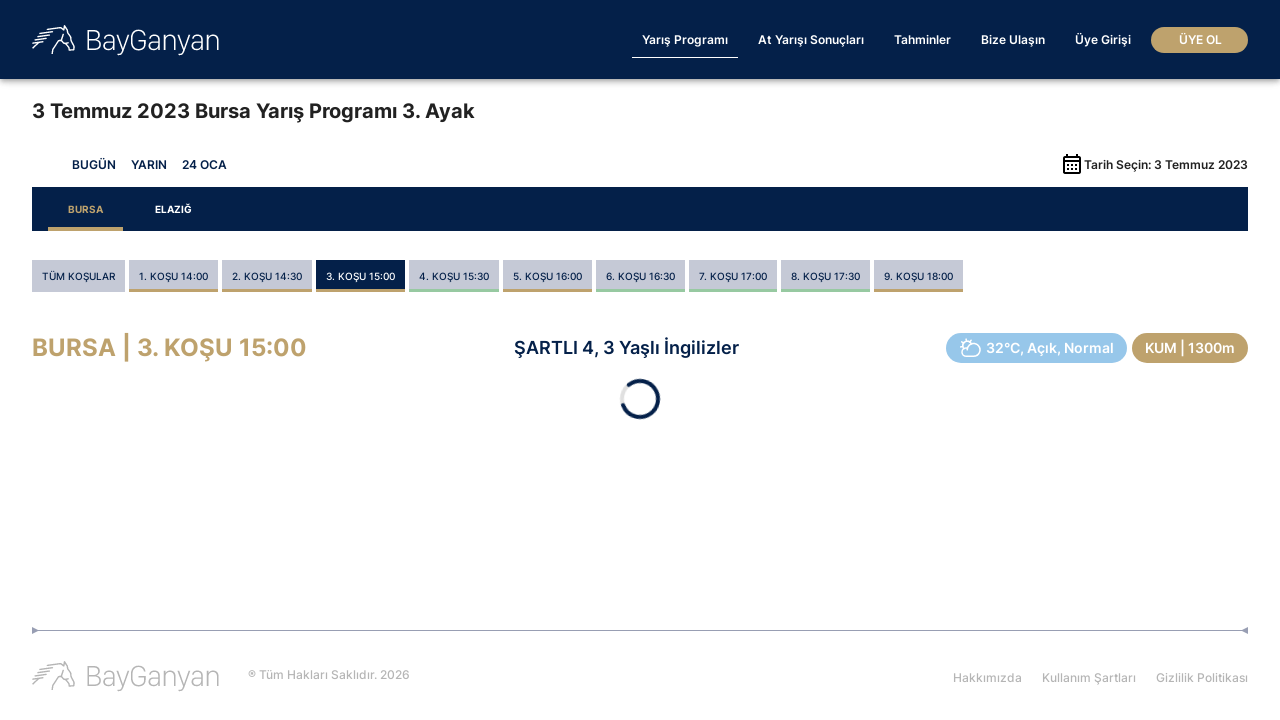

--- FILE ---
content_type: text/css; charset=utf-8
request_url: https://bayganyan.com/_nuxt/LiderformRace.91b97197.css
body_size: 1540
content:
.v-tooltip>.v-overlay__content{background:rgb(var(--v-theme-surface-variant));border-radius:4px;color:rgb(var(--v-theme-on-surface-variant));display:inline-block;font-size:.875rem;line-height:1.6;opacity:1;padding:5px 16px;pointer-events:none;text-transform:none;transition-property:opacity,transform;width:auto}.v-tooltip>.v-overlay__content[class*=enter-active]{transition-duration:.15s;transition-timing-function:cubic-bezier(0,0,.2,1)}.v-tooltip>.v-overlay__content[class*=leave-active]{transition-duration:75ms;transition-timing-function:cubic-bezier(.4,0,1,1)}.swiper-slide[data-v-c137d397]{margin-right:4px}.content_tab a[data-v-c137d397]{background:#c5c9d6;border-bottom:3px solid #c5c9d6;color:#042049;display:block;font-size:10px;font-weight:500;height:29px;line-height:32px;min-width:12px;padding:0 10px;text-align:center;text-decoration:none;text-transform:uppercase}.content_tab a.router-link-active[data-v-c137d397],.content_tab a[data-v-c137d397]:hover{background:#042049;border-bottom:3px solid #042049;color:#fff}.content_tab a.race-type-sand[data-v-c137d397]{border-bottom:3px solid #bea26d}.content_tab a.race-type-grass[data-v-c137d397]{border-bottom:3px solid #97c9a1}.content_tab a.race-type-synthetic[data-v-c137d397]{border-bottom:3px solid #4a3f40}@media (max-width:530px){.content_tab a span[data-v-c137d397]{display:none}}.race-table{overflow-x:scroll}.race-table .table-td-center{text-align:center}.race-table .table-td-right{text-align:right}.race-table .table-td-flex{display:flex}.race-table .table-td-place{font-size:24px;font-weight:700;line-height:32px;text-align:center}.race-table .table-overweight{color:#86a8ee;font-size:11px;font-weight:500;line-height:16px;margin-left:3px}.race-table .table-jockey{color:#042049;font-size:14px;font-weight:700;line-height:24px;margin-bottom:3px;text-transform:uppercase}.race-table .table-jockey sup{color:#bea26d;font-size:12px;font-weight:500;line-height:16px}.race-table .table-horse{color:#042049;font-size:18px;font-weight:700;line-height:24px}.race-table .table-horse sup{color:#bea26d;font-size:12px;font-weight:500;line-height:16px}.race-table .table-subinfo{align-items:center;display:flex}.race-table .table-subinfo-family{cursor:pointer;margin-right:7px}.race-table .table-td-uniform{background-repeat:no-repeat;background-size:contain;height:50px;width:50px}.race-table .table-td-agf{background:#d5d7e0;border-radius:4px;display:flex;flex-direction:column;height:30px;width:30px}.race-table .table-block-gray,.race-table .table-td-agf{align-items:center;color:#042049;font-size:12px;font-weight:600;justify-content:center;line-height:16px}.race-table .table-block-gray{background:#f0f0f0;border-radius:5px;display:inline-flex;padding:5px;width:90px}.race-table .table-block-gray a{padding:0 1px;text-decoration:none}.race-table .table-block-gray a.color_grass{color:#1f9f39}.race-table .table-block-gray a.color_sand{color:#bea26d}.race-table .table-block-gray a.color_synthetic{color:#8c764b}.race-table .table-special{color:#bea26d}.race-table .table-start{color:#86a8ee}.race-table__result{display:flex;justify-content:flex-end;padding:0 10px}.race-table__result_btn{background:#042049;border-radius:0 0 10px 10px}.race-table__result_btn a{align-items:center;color:#bea26d;display:flex;font-size:14px;font-weight:600;height:37px;line-height:20px;padding:8px 22px;text-decoration:none}.race-table__result_btn a svg{margin-right:3px}.race-table table{border-spacing:0;color:#042049;font-size:12px;font-weight:500;line-height:16px;text-align:left;width:100%}.race-table table a{color:#042049;text-decoration:none}.race-table table a:hover{text-decoration:underline}.race-table table thead tr th{border-bottom:1px solid #989eb3;color:#000;font-size:13px;font-weight:700;line-height:14px;padding:10px}.race-table table tbody tr{background:linear-gradient(180deg,rgba(1,10,63,0) 61.46%,rgba(1,10,63,.06))}.race-table table tbody tr td{height:76px;padding:5px 10px}.race-block__row{border-bottom:1px solid #d9d9d9;padding-bottom:14px;padding-top:10px}.race-block__row_start{color:#86a8ee}.race-block__row_special{color:#bea26d}.race-block__row_top{display:flex}.race-block__row_top_uniform{background-repeat:no-repeat;background-size:contain;flex-shrink:0;height:66px;margin-right:20px;position:relative;width:59px}.race-block__row_top_info{width:100%}.race-block__row_top_place{align-items:center;background:#042049;border-radius:50%;color:#fff;display:flex;flex-direction:column;font-size:8px;font-weight:700;height:16px;justify-content:center;line-height:20px;position:absolute;right:-5px;text-align:center;top:10px;width:16px}.race-block__row_top_horse{display:flex;justify-content:space-between}.race-block__row_top_horse_races{align-items:center;background:#f0f0f0;border-radius:99px;color:#042049;display:flex;flex-shrink:0;font-size:12px;font-weight:600;height:26px;justify-content:center;line-height:16px;padding:5px;width:78px}.race-block__row_top_horse_races a{padding:0 1px;text-decoration:none}.race-block__row_top_horse_races a:hover{text-decoration:underline}.race-block__row_top_horse_races a.color_grass{color:#1f9f39}.race-block__row_top_horse_races a.color_sand{color:#bea26d}.race-block__row_top_horse_races a.color_synthetic{color:#8c764b}.race-block__row_top_horse{color:#042049;font-size:18px;font-weight:700;line-height:24px;margin-top:4px}.race-block__row_top_horse sup{color:#bea26d;font-size:14px;font-weight:600;line-height:20px}.race-block__row_top_jockey{color:#042049;display:flex;font-size:14px;font-weight:700;justify-content:space-between;line-height:24px;margin-top:6px}.race-block__row_top_jockey sup{color:#bea26d;font-size:12px;font-weight:600;line-height:20px}.race-block__row_top_jockey_races{align-items:center;background:#f0f0f0;border-radius:99px;color:#042049;display:flex;flex-shrink:0;font-size:12px;font-weight:600;height:26px;justify-content:center;line-height:16px;padding:5px;width:78px}.race-block__row_top_jockey_races a{padding:0 1px;text-decoration:none}.race-block__row_top_jockey_races a:hover{text-decoration:underline}.race-block__row_top_jockey_races a.color_grass{color:#1f9f39}.race-block__row_top_jockey_races a.color_sand{color:#bea26d}.race-block__row_top_jockey_races a.color_synthetic{color:#8c764b}.race-block__row_center{margin-top:9px;overflow:hidden}.race-block__row_center ul{list-style:none;margin:0;padding:0}.race-block__row_center ul li{align-items:center;border:1px solid #e6e8f0;border-radius:5px;color:#000;display:flex;float:left;font-size:12px;font-weight:500;line-height:16px;margin-right:5px;margin-top:5px;padding:5px}.race-block__row_center ul li sup{color:#86a8ee;font-size:10px;font-weight:500;line-height:14px}.race-block__row_center ul svg{margin-right:3px}.race-block__row_bottom{align-items:center;display:flex;justify-content:space-between;margin-top:5px}.race-block__row_bottom_agf{background:#042049;border-radius:99px;color:#fff;display:inline-block;font-size:12px;font-weight:600;line-height:16px;padding:5px 10px}.race-block__row_bottom_degree{align-items:center;color:#042049;display:flex;font-size:12px;font-weight:500;line-height:16px}.race-block__row_bottom_degree a{color:#042049;text-decoration:none}.race-block__row_bottom_degree a:hover{text-decoration:underline}.race-block__row_bottom_degree svg{margin-right:5px}[data-v-d99100ec] .v-overlay__content{pointer-events:auto}.content_table[data-v-76827a08]{margin-bottom:40px}.content_table__block[data-v-76827a08]{margin-top:40px}.content_table__block_race[data-v-76827a08]{margin-top:15px}.content_table__block_subtop[data-v-76827a08]{color:#042049;display:none;font-size:14px;font-weight:600;line-height:20px;margin-top:15px}.content_table__block_top[data-v-76827a08]{align-items:center;display:flex;justify-content:space-between}.content_table__block_top_run[data-v-76827a08]{flex-shrink:0;font-size:24px;font-weight:700;line-height:32px}.content_table__block_top_run span.run_full[data-v-76827a08]{display:none}.content_table__block_top_info[data-v-76827a08]{align-items:center;color:#042049;display:flex;font-size:18px;font-weight:600;line-height:24px;padding:0 15px}.content_table__block_top_info .v-btn[data-v-76827a08]{margin-right:5px}.content_table__block_top_type[data-v-76827a08]{align-items:center;display:flex;flex-shrink:0}.content_table__block_top_type_text[data-v-76827a08]{display:none}.content_table__block_top_type .v-btn[data-v-76827a08]{margin-right:3px}.content_table__block_top_type_badge[data-v-76827a08]{border-radius:99px;color:#fff;font-size:14px;font-weight:600;height:30px;line-height:20px;padding:5px 13px}.content_table__block_top_type .badge_weather[data-v-76827a08]{align-items:center;background:#97c7ea;display:flex;margin-right:5px}.content_table__block_top_type .badge_weather svg[data-v-76827a08]{margin-right:3px}@media (max-width:900px){.content_table__block_subtop[data-v-76827a08]{display:block}.content_table__block_top_info[data-v-76827a08]{display:none}}@media (max-width:530px){.content_table__block_subtop[data-v-76827a08]{display:none}.content_table__block_top[data-v-76827a08]{align-items:start}.content_table__block_top_run[data-v-76827a08]{color:#042049;flex-shrink:inherit;font-size:14px;font-weight:600;line-height:24px;padding-right:10px}.content_table__block_top_run span.run_full[data-v-76827a08]{display:block}.content_table__block_top_info[data-v-76827a08],.content_table__block_top_run span.run_short[data-v-76827a08]{display:none}.content_table__block_top_type[data-v-76827a08]{flex-direction:column}.content_table__block_top_type_text[data-v-76827a08]{display:block;font-size:12px;font-weight:600;line-height:16px;margin:4px 0;text-align:center;width:100%}.content_table__block_top_type .badge_weather[data-v-76827a08]{justify-content:center;order:1;width:100%}.content_table__block_top_type .v-btn[data-v-76827a08]{order:2}.content_table__block_top_type_badge[data-v-76827a08]{font-size:12px;font-weight:600;height:26px;line-height:16px}.content_table__block_top_type_badge span[data-v-76827a08]{display:none}}


--- FILE ---
content_type: text/css; charset=utf-8
request_url: https://bayganyan.com/_nuxt/_date_.d1a3feac.css
body_size: 39
content:
.content_date[data-v-8daf4b5c]{margin:0 auto;max-width:1448px;width:100%}.content_date_inner[data-v-8daf4b5c]{align-items:center;display:flex;height:44px;justify-content:space-between}.content_date_inner.type_result[data-v-8daf4b5c]{background:#ece3d3;padding:0 16px}.content_date__left_tab[data-v-8daf4b5c]{padding:0 40px}.content_date__left_tab a[data-v-8daf4b5c]{color:#042049;display:inline-block;font-size:12px;font-weight:600;line-height:44px;margin-right:15px;position:relative;text-decoration:none;text-transform:uppercase}.content_date__left_tab a.active[data-v-8daf4b5c]:after,.content_date__left_tab a[data-v-8daf4b5c]:hover:after{border-bottom:10px solid #042049;border-left:9px solid transparent;border-right:9px solid transparent;bottom:0;content:"";left:50%;margin-left:-9px;position:absolute}.content_date__left_nav[data-v-8daf4b5c]{align-items:center;display:flex}.content_date__left_nav_text[data-v-8daf4b5c]{color:#bea26d;font-size:18px;font-weight:700;line-height:24px;margin:0 10px}.content_date__left_nav_text span[data-v-8daf4b5c]{color:#504d45}.content_date__right_inner[data-v-8daf4b5c]{align-items:center;cursor:pointer;display:flex}.content_date__right_icon[data-v-8daf4b5c]{height:24px;width:24px}.content_date__right_text[data-v-8daf4b5c]{font-size:12px;font-weight:600;line-height:16px}@media (max-width:900px){.content_date__left_tab[data-v-8daf4b5c]{padding:0}.content_date__right_text[data-v-8daf4b5c]{display:none}}@media (max-width:530px){.content_date[data-v-8daf4b5c]{padding:0}.content_date_inner[data-v-8daf4b5c]{padding:0 16px}}.content_nav[data-v-1a4cc134]{margin:0 auto;max-width:1448px;width:100%}.content_nav_block[data-v-1a4cc134]{background:#042049;height:44px;padding:0 16px}.content_nav_block a[data-v-1a4cc134]{border-bottom:4px solid transparent;color:#fff;font-size:10px;font-weight:700;height:40px;line-height:44px;padding:0 20px;text-decoration:none;text-transform:uppercase}.content_nav_block a.router-link-active[data-v-1a4cc134],.content_nav_block a[data-v-1a4cc134]:hover{border-bottom:4px solid #bea26d;color:#bea26d}@media (max-width:530px){.content_nav[data-v-1a4cc134]{border-bottom:20px solid #042049;padding:0}.content_nav_block[data-v-1a4cc134]{height:58px}}


--- FILE ---
content_type: application/javascript
request_url: https://bayganyan.com/_nuxt/VAlert.d4aaa10f.js
body_size: 879
content:
import{c as $}from"./createSimpleFunctional.865bddf9.js";import{H as D,a0 as L,a2 as z,a3 as R,ao as E,a4 as F,b2 as O,b3 as j,a5 as w,a7 as M,a8 as N,a9 as q,I as H,J,K as o,ac as K,aM as p,aj as G,aq as Q,aN as U,b4 as W,b5 as X,aO as Y,aV as Z,ag as ee,aa as ae,f as t,aR as te,s as le,at as d,v as ne,E as se}from"./entry.76ee6a5f.js";const oe=$("v-alert-title"),re=["success","info","warning","error"],ie=D({border:{type:[Boolean,String],validator:e=>typeof e=="boolean"||["top","end","bottom","start"].includes(e)},borderColor:String,closable:Boolean,closeIcon:{type:L,default:"$close"},closeLabel:{type:String,default:"$vuetify.close"},icon:{type:[Boolean,String,Function,Object],default:null},modelValue:{type:Boolean,default:!0},prominent:Boolean,title:String,text:String,type:{type:String,validator:e=>re.includes(e)},...z(),...R(),...E(),...F(),...O(),...j(),...w(),...M(),...N(),...q({variant:"flat"})},"VAlert"),de=H()({name:"VAlert",props:ie(),emits:{"click:close":e=>!0,"update:modelValue":e=>!0},setup(e,v){let{emit:m,slots:a}=v;const r=J(e,"modelValue"),n=o(()=>{if(e.icon!==!1)return e.type?e.icon??`$${e.type}`:e.icon}),y=o(()=>({color:e.color??e.type,variant:e.variant})),{themeClasses:f}=K(e),{colorClasses:b,colorStyles:k,variantClasses:V}=p(y),{densityClasses:P}=G(e),{dimensionStyles:C}=Q(e),{elevationClasses:g}=U(e),{locationStyles:x}=W(e),{positionClasses:S}=X(e),{roundedClasses:_}=Y(e),{textColorClasses:A,textColorStyles:B}=Z(ee(e,"borderColor")),{t:I}=ae(),i=o(()=>({"aria-label":I(e.closeLabel),onClick(s){r.value=!1,m("click:close",s)}}));return()=>{const s=!!(a.prepend||n.value),T=!!(a.title||e.title),h=!!(a.close||e.closable);return r.value&&t(e.tag,{class:["v-alert",e.border&&{"v-alert--border":!!e.border,[`v-alert--border-${e.border===!0?"start":e.border}`]:!0},{"v-alert--prominent":e.prominent},f.value,b.value,P.value,g.value,S.value,_.value,V.value,e.class],style:[k.value,C.value,x.value,e.style],role:"alert"},{default:()=>{var c,u;return[te(!1,"v-alert"),e.border&&t("div",{key:"border",class:["v-alert__border",A.value],style:B.value},null),s&&t("div",{key:"prepend",class:"v-alert__prepend"},[a.prepend?t(d,{key:"prepend-defaults",disabled:!n.value,defaults:{VIcon:{density:e.density,icon:n.value,size:e.prominent?44:28}}},a.prepend):t(le,{key:"prepend-icon",density:e.density,icon:n.value,size:e.prominent?44:28},null)]),t("div",{class:"v-alert__content"},[T&&t(oe,{key:"title"},{default:()=>{var l;return[((l=a.title)==null?void 0:l.call(a))??e.title]}}),((c=a.text)==null?void 0:c.call(a))??e.text,(u=a.default)==null?void 0:u.call(a)]),a.append&&t("div",{key:"append",class:"v-alert__append"},[a.append()]),h&&t("div",{key:"close",class:"v-alert__close"},[a.close?t(d,{key:"close-defaults",defaults:{VBtn:{icon:e.closeIcon,size:"x-small",variant:"text"}}},{default:()=>{var l;return[(l=a.close)==null?void 0:l.call(a,{props:i.value})]}}):t(ne,se({key:"close-btn",icon:e.closeIcon,size:"x-small",variant:"text"},i.value),null)])]}})}}});export{de as V};


--- FILE ---
content_type: application/javascript
request_url: https://bayganyan.com/_nuxt/TipNoData.vue.a6800b00.js
body_size: 1840
content:
import{d as a,o as e,e as t,h as i,f as n,k as s,x as c,c as o,v as d,A as _}from"./entry.76ee6a5f.js";const l={class:"main__notify"},r={class:"container-page"},h=_('<div class="main__notify_svg"><svg width="128" height="128" fill="#042049" xmlns="http://www.w3.org/2000/svg"><path fill-rule="evenodd" clip-rule="evenodd" d="M53.906 23.61c-1.463 1.266-3.216 2.6-5.22 3.433-2.019.84-4.2 1.126-6.12 1.252-1.257.083-2.66.105-3.938.126-.606.01-1.185.019-1.707.034-3.845.11-5.802.583-6.843 1.623-1.034 1.035-1.488 2.934-1.586 6.755-.012.49-.02 1.027-.027 1.59-.018 1.305-.039 2.751-.128 4.068-.133 1.948-.435 4.145-1.297 6.204-.854 2.038-2.188 3.807-3.47 5.29-.873 1.013-1.881 2.065-2.796 3.02-.39.406-.762.795-1.1 1.156-1.235 1.318-2.19 2.437-2.84 3.491C16.2 62.68 16 63.42 16 64c0 .574.203 1.327.85 2.38.66 1.072 1.628 2.213 2.868 3.54.354.38.747.792 1.158 1.221.901.944 1.887 1.976 2.733 2.953 1.267 1.463 2.6 3.216 3.434 5.22.84 2.019 1.126 4.2 1.252 6.12.083 1.257.105 2.66.126 3.938.01.606.019 1.185.034 1.707.11 3.845.583 5.802 1.623 6.843 1.035 1.034 2.934 1.488 6.755 1.586.49.012 1.027.02 1.59.027 1.305.019 2.751.039 4.068.128 1.948.133 4.145.435 6.204 1.298 2.038.853 3.807 2.187 5.29 3.468 1.013.874 2.065 1.882 3.02 2.797.406.389.795.762 1.156 1.1 1.318 1.235 2.437 2.19 3.491 2.84C62.68 111.8 63.42 112 64 112c.574 0 1.327-.203 2.38-.85 1.072-.66 2.213-1.628 3.54-2.868.38-.354.792-.747 1.221-1.158.944-.901 1.976-1.887 2.953-2.733 1.463-1.267 3.216-2.601 5.22-3.434 2.019-.84 4.2-1.126 6.12-1.252 1.257-.083 2.66-.105 3.938-.126.606-.01 1.185-.019 1.707-.034 3.845-.11 5.802-.583 6.843-1.623 1.034-1.035 1.488-2.934 1.586-6.755.012-.49.02-1.027.027-1.59.019-1.305.039-2.751.128-4.068.133-1.948.435-4.145 1.298-6.204.853-2.038 2.187-3.807 3.468-5.29.874-1.013 1.882-2.065 2.797-3.02.389-.407.762-.795 1.1-1.156 1.235-1.318 2.19-2.437 2.84-3.491C111.8 65.32 112 64.58 112 64c0-.574-.203-1.327-.85-2.38-.66-1.072-1.628-2.212-2.868-3.54-.354-.38-.747-.792-1.158-1.221-.901-.944-1.887-1.976-2.733-2.953-1.267-1.463-2.601-3.216-3.434-5.22-.84-2.019-1.126-4.2-1.252-6.12-.083-1.257-.105-2.66-.126-3.938-.01-.606-.019-1.185-.034-1.707-.11-3.845-.583-5.802-1.623-6.843-1.035-1.034-2.934-1.488-6.755-1.586-.49-.012-1.027-.02-1.59-.027-1.305-.018-2.751-.039-4.068-.128-1.948-.133-4.145-.435-6.204-1.297-2.038-.854-3.807-2.188-5.29-3.47-1.013-.873-2.065-1.881-3.02-2.796-.407-.39-.795-.762-1.156-1.1-1.318-1.235-2.437-2.19-3.491-2.84C65.32 16.2 64.58 16 64 16c-.574 0-1.327.203-2.38.85-1.072.66-2.212 1.628-3.54 2.868-.38.354-.792.747-1.221 1.158-.944.901-1.976 1.887-2.953 2.733zm3.523-13.574C59.24 8.922 61.45 8 64 8c2.545 0 4.742.912 6.546 2.024 1.777 1.096 3.383 2.519 4.765 3.814.503.472.967.917 1.41 1.342.873.837 1.667 1.598 2.521 2.335 1.247 1.077 2.266 1.774 3.153 2.145.866.363 2.044.586 3.657.695 1.101.075 2.17.09 3.352.105.618.008 1.266.017 1.967.035 3.516.09 8.642.361 12.207 3.927 3.56 3.56 3.862 8.727 3.964 12.27.022.756.032 1.449.042 2.105.017 1.141.033 2.173.103 3.245.107 1.622.321 2.766.656 3.572.342.82 1.014 1.806 2.096 3.055.722.835 1.464 1.61 2.28 2.464.446.465.913.954 1.411 1.487 1.304 1.398 2.733 3.02 3.834 4.81C119.078 59.24 120 61.45 120 64c0 2.545-.912 4.742-2.024 6.546-1.095 1.777-2.519 3.383-3.814 4.765-.472.503-.917.967-1.342 1.41-.837.873-1.598 1.667-2.335 2.521-1.077 1.247-1.774 2.266-2.145 3.153-.363.866-.586 2.044-.695 3.657-.075 1.101-.089 2.17-.105 3.352-.008.618-.017 1.266-.035 1.967-.09 3.516-.361 8.642-3.927 12.207-3.559 3.56-8.727 3.862-12.27 3.964-.756.022-1.449.032-2.105.042-1.141.017-2.173.033-3.245.103-1.622.107-2.766.321-3.572.656-.82.342-1.806 1.014-3.055 2.096-.835.722-1.61 1.464-2.464 2.28-.465.446-.954.913-1.488 1.411-1.397 1.304-3.019 2.733-4.808 3.834C68.76 119.078 66.55 120 64 120c-2.545 0-4.742-.912-6.546-2.024-1.777-1.095-3.383-2.519-4.765-3.814-.503-.472-.967-.917-1.41-1.342-.873-.837-1.667-1.598-2.521-2.335-1.247-1.077-2.266-1.774-3.153-2.145-.866-.363-2.044-.586-3.657-.695-1.101-.075-2.17-.089-3.352-.105-.617-.008-1.266-.017-1.967-.035-3.516-.09-8.642-.361-12.207-3.927-3.56-3.559-3.862-8.727-3.964-12.27-.022-.756-.032-1.449-.042-2.105-.018-1.14-.033-2.173-.104-3.245-.106-1.622-.32-2.766-.655-3.572-.342-.82-1.014-1.806-2.096-3.055-.722-.835-1.464-1.61-2.28-2.464-.446-.465-.913-.954-1.411-1.488-1.304-1.397-2.733-3.019-3.834-4.808C8.922 68.76 8 66.55 8 64c0-2.545.912-4.742 2.024-6.546 1.096-1.777 2.519-3.383 3.814-4.765.472-.503.917-.967 1.342-1.41.837-.873 1.598-1.667 2.335-2.521 1.077-1.247 1.774-2.266 2.145-3.153.363-.866.586-2.044.695-3.657.075-1.101.09-2.17.105-3.352.008-.617.017-1.266.035-1.967.09-3.516.361-8.642 3.927-12.207 3.56-3.56 8.727-3.862 12.27-3.964.756-.022 1.449-.032 2.105-.042 1.14-.018 2.173-.033 3.245-.104 1.622-.106 2.766-.32 3.572-.655.82-.342 1.806-1.014 3.055-2.096.835-.722 1.61-1.464 2.464-2.28.465-.446.954-.913 1.487-1.411 1.398-1.304 3.02-2.733 4.81-3.834z"></path><path fill-rule="evenodd" clip-rule="evenodd" d="M64 36a4 4 0 0 1 4 4v28a4 4 0 0 1-8 0V40a4 4 0 0 1 4-4z"></path><path d="M64 92a6 6 0 1 0 0-12 6 6 0 0 0 0 12z"></path></svg></div><div class="main__notify_title"> Bugün için bir tahmin bulunmamaktadır. </div><div class="main__notify_subtitle">Lütfen daha sonra tekrar deneyin.</div>',3),u=a({__name:"TipNoData",setup(v){return(p,f)=>(e(),t("div",l,[i("div",r,[h,n(o(d),{height:"26",variant:"flat",to:"/"},{default:s(()=>[c("ANA SAYFA")]),_:1})])]))}});export{u as _};


--- FILE ---
content_type: application/javascript
request_url: https://bayganyan.com/_nuxt/VRow.983bd4b8.js
body_size: 703
content:
/* empty css              */import{aD as i,aE as u,H as C,a2 as S,a7 as b,I as k,K as N,aF as j}from"./entry.76ee6a5f.js";const V=(()=>i.reduce((t,a)=>(t[a]={type:[Boolean,String,Number],default:!1},t),{}))(),v=(()=>i.reduce((t,a)=>{const e="offset"+u(a);return t[e]={type:[String,Number],default:null},t},{}))(),L=(()=>i.reduce((t,a)=>{const e="order"+u(a);return t[e]={type:[String,Number],default:null},t},{}))(),y={col:Object.keys(V),offset:Object.keys(v),order:Object.keys(L)};function G(t,a,e){let s=t;if(!(e==null||e===!1)){if(a){const n=a.replace(t,"");s+=`-${n}`}return t==="col"&&(s="v-"+s),t==="col"&&(e===""||e===!0)||(s+=`-${e}`),s.toLowerCase()}}const I=["auto","start","end","center","baseline","stretch"],_=C({cols:{type:[Boolean,String,Number],default:!1},...V,offset:{type:[String,Number],default:null},...v,order:{type:[String,Number],default:null},...L,alignSelf:{type:String,default:null,validator:t=>I.includes(t)},...S(),...b()},"VCol"),z=k()({name:"VCol",props:_(),setup(t,a){let{slots:e}=a;const s=N(()=>{const n=[];let l;for(l in y)y[l].forEach(o=>{const c=t[o],g=G(l,o,c);g&&n.push(g)});const r=n.some(o=>o.startsWith("v-col-"));return n.push({"v-col":!r||!t.cols,[`v-col-${t.cols}`]:t.cols,[`offset-${t.offset}`]:t.offset,[`order-${t.order}`]:t.order,[`align-self-${t.alignSelf}`]:t.alignSelf}),n});return()=>{var n;return j(t.tag,{class:[s.value,t.class],style:t.style},(n=e.default)==null?void 0:n.call(e))}}}),f=["start","end","center"],$=["space-between","space-around","space-evenly"];function d(t,a){return i.reduce((e,s)=>{const n=t+u(s);return e[n]=a(),e},{})}const R=[...f,"baseline","stretch"],h=t=>R.includes(t),w=d("align",()=>({type:String,default:null,validator:h})),T=[...f,...$],P=t=>T.includes(t),E=d("justify",()=>({type:String,default:null,validator:P})),U=[...f,...$,"stretch"],A=t=>U.includes(t),O=d("alignContent",()=>({type:String,default:null,validator:A})),m={align:Object.keys(w),justify:Object.keys(E),alignContent:Object.keys(O)},B={align:"align",justify:"justify",alignContent:"align-content"};function F(t,a,e){let s=B[t];if(e!=null){if(a){const n=a.replace(t,"");s+=`-${n}`}return s+=`-${e}`,s.toLowerCase()}}const K=C({dense:Boolean,noGutters:Boolean,align:{type:String,default:null,validator:h},...w,justify:{type:String,default:null,validator:P},...E,alignContent:{type:String,default:null,validator:A},...O,...S(),...b()},"VRow"),D=k()({name:"VRow",props:K(),setup(t,a){let{slots:e}=a;const s=N(()=>{const n=[];let l;for(l in m)m[l].forEach(r=>{const o=t[r],c=F(l,r,o);c&&n.push(c)});return n.push({"v-row--no-gutters":t.noGutters,"v-row--dense":t.dense,[`align-${t.align}`]:t.align,[`justify-${t.justify}`]:t.justify,[`align-content-${t.alignContent}`]:t.alignContent}),n});return()=>{var n;return j(t.tag,{class:["v-row",s.value,t.class],style:t.style},(n=e.default)==null?void 0:n.call(e))}}});export{z as V,D as a};


--- FILE ---
content_type: application/javascript
request_url: https://bayganyan.com/_nuxt/VTextField.fc009f44.js
body_size: 5779
content:
import{H as w,a2 as K,a8 as ue,I as T,Q as E,f as n,aa as Pe,s as pe,K as u,au as J,aV as oe,b8 as re,J as Z,aI as H,L as ee,r as D,N as W,ay as Be,ag as de,aA as Fe,aU as te,c as Me,b9 as $e,O as Ae,D as we,ar as se,R as ae,a0 as Y,a3 as De,aj as Re,ab as ce,U as ne,aC as ve,b1 as Le,a5 as Te,ac as Ee,aX as Oe,aO as ze,aW as Ne,S as Ue,aY as je,F as Q,E as G,ba as We,bb as He,T as Ke,W as Ye,bc as Xe,Y as qe}from"./entry.76ee6a5f.js";import{c as fe,V as Je}from"./index.b99fc368.js";import{m as ge,M as me}from"./transition.8b80d366.js";import{n as Qe,a as Ge,s as Ze}from"./easing.75d7c1b1.js";import{f as ea}from"./forwardRefs.8348545e.js";import{I as aa}from"./index.a8b1fa82.js";const ta=w({text:String,clickable:Boolean,...K(),...ue()},"VLabel"),na=T()({name:"VLabel",props:ta(),setup(e,r){let{slots:s}=r;return E(()=>{var l;return n("label",{class:["v-label",{"v-label--clickable":e.clickable},e.class],style:e.style},[e.text,(l=s.default)==null?void 0:l.call(s)])}),{}}});function ye(e){const{t:r}=Pe();function s(l){let{name:t}=l;const a={prepend:"prependAction",prependInner:"prependAction",append:"appendAction",appendInner:"appendAction",clear:"clear"}[t],o=e[`onClick:${t}`],b=o&&a?r(`$vuetify.input.${a}`,e.label??""):void 0;return n(pe,{icon:e[`${t}Icon`],"aria-label":b,onClick:o},null)}return{InputIcon:s}}const la=w({active:Boolean,color:String,messages:{type:[Array,String],default:()=>[]},...K(),...ge({transition:{component:fe,leaveAbsolute:!0,group:!0}})},"VMessages"),sa=T()({name:"VMessages",props:la(),setup(e,r){let{slots:s}=r;const l=u(()=>J(e.messages)),{textColorClasses:t,textColorStyles:a}=oe(u(()=>e.color));return E(()=>n(me,{transition:e.transition,tag:"div",class:["v-messages",t.value,e.class],style:[a.value,e.style],role:"alert","aria-live":"polite"},{default:()=>[e.active&&l.value.map((o,b)=>n("div",{class:"v-messages__message",key:`${b}-${l.value}`},[s.message?s.message({message:o}):o]))]})),{}}}),be=w({focused:Boolean,"onUpdate:focused":H()},"focus");function he(e){let r=arguments.length>1&&arguments[1]!==void 0?arguments[1]:re();const s=Z(e,"focused"),l=u(()=>({[`${r}--focused`]:s.value}));function t(){s.value=!0}function a(){s.value=!1}return{focusClasses:l,isFocused:s,focus:t,blur:a}}const Ve=Symbol.for("vuetify:form"),ka=w({disabled:Boolean,fastFail:Boolean,readonly:Boolean,modelValue:{type:Boolean,default:null},validateOn:{type:String,default:"input"}},"form");function Ia(e){const r=Z(e,"modelValue"),s=u(()=>e.disabled),l=u(()=>e.readonly),t=ee(!1),a=D([]),o=D([]);async function b(){const v=[];let d=!0;o.value=[],t.value=!0;for(const m of a.value){const f=await m.validate();if(f.length>0&&(d=!1,v.push({id:m.id,errorMessages:f})),!d&&e.fastFail)break}return o.value=v,t.value=!1,{valid:d,errors:o.value}}function F(){a.value.forEach(v=>v.reset())}function S(){a.value.forEach(v=>v.resetValidation())}return W(a,()=>{let v=0,d=0;const m=[];for(const f of a.value)f.isValid===!1?(d++,m.push({id:f.id,errorMessages:f.errorMessages})):f.isValid===!0&&v++;o.value=m,r.value=d>0?!1:v===a.value.length?!0:null},{deep:!0}),Be(Ve,{register:v=>{let{id:d,validate:m,reset:f,resetValidation:h}=v;a.value.some(V=>V.id===d),a.value.push({id:d,validate:m,reset:f,resetValidation:h,isValid:null,errorMessages:[]})},unregister:v=>{a.value=a.value.filter(d=>d.id!==v)},update:(v,d,m)=>{const f=a.value.find(h=>h.id===v);f&&(f.isValid=d,f.errorMessages=m)},isDisabled:s,isReadonly:l,isValidating:t,isValid:r,items:a,validateOn:de(e,"validateOn")}),{errors:o,isDisabled:s,isReadonly:l,isValidating:t,isValid:r,items:a,validate:b,reset:F,resetValidation:S}}function ia(){return Fe(Ve,null)}const ua=w({disabled:{type:Boolean,default:null},error:Boolean,errorMessages:{type:[Array,String],default:()=>[]},maxErrors:{type:[Number,String],default:1},name:String,label:String,readonly:{type:Boolean,default:null},rules:{type:Array,default:()=>[]},modelValue:null,validateOn:String,validationValue:null,...be()},"validation");function oa(e){let r=arguments.length>1&&arguments[1]!==void 0?arguments[1]:re(),s=arguments.length>2&&arguments[2]!==void 0?arguments[2]:te();const l=Z(e,"modelValue"),t=u(()=>e.validationValue===void 0?l.value:e.validationValue),a=ia(),o=D([]),b=ee(!0),F=u(()=>!!(J(l.value===""?null:l.value).length||J(t.value===""?null:t.value).length)),S=u(()=>!!(e.disabled??(a==null?void 0:a.isDisabled.value))),v=u(()=>!!(e.readonly??(a==null?void 0:a.isReadonly.value))),d=u(()=>{var c;return(c=e.errorMessages)!=null&&c.length?J(e.errorMessages).concat(o.value).slice(0,Math.max(0,+e.maxErrors)):o.value}),m=u(()=>{let c=(e.validateOn??(a==null?void 0:a.validateOn.value))||"input";c==="lazy"&&(c="input lazy");const y=new Set((c==null?void 0:c.split(" "))??[]);return{blur:y.has("blur")||y.has("input"),input:y.has("input"),submit:y.has("submit"),lazy:y.has("lazy")}}),f=u(()=>{var c;return e.error||(c=e.errorMessages)!=null&&c.length?!1:e.rules.length?b.value?o.value.length||m.value.lazy?null:!0:!o.value.length:!0}),h=ee(!1),V=u(()=>({[`${r}--error`]:f.value===!1,[`${r}--dirty`]:F.value,[`${r}--disabled`]:S.value,[`${r}--readonly`]:v.value})),M=u(()=>e.name??Me(s));$e(()=>{a==null||a.register({id:M.value,validate:k,reset:x,resetValidation:$})}),Ae(()=>{a==null||a.unregister(M.value)}),we(async()=>{m.value.lazy||await k(!0),a==null||a.update(M.value,f.value,d.value)}),se(()=>m.value.input,()=>{W(t,()=>{if(t.value!=null)k();else if(e.focused){const c=W(()=>e.focused,y=>{y||k(),c()})}})}),se(()=>m.value.blur,()=>{W(()=>e.focused,c=>{c||k()})}),W(f,()=>{a==null||a.update(M.value,f.value,d.value)});function x(){l.value=null,ae($)}function $(){b.value=!0,m.value.lazy?o.value=[]:k(!0)}async function k(){let c=arguments.length>0&&arguments[0]!==void 0?arguments[0]:!1;const y=[];h.value=!0;for(const i of e.rules){if(y.length>=+(e.maxErrors??1))break;const g=await(typeof i=="function"?i:()=>i)(t.value);if(g!==!0){if(g!==!1&&typeof g!="string"){console.warn(`${g} is not a valid value. Rule functions must return boolean true or a string.`);continue}y.push(g||"")}}return o.value=y,h.value=!1,b.value=c,o.value}return{errorMessages:d,isDirty:F,isDisabled:S,isReadonly:v,isPristine:b,isValid:f,isValidating:h,reset:x,resetValidation:$,validate:k,validationClasses:V}}const xe=w({id:String,appendIcon:Y,centerAffix:{type:Boolean,default:!0},prependIcon:Y,hideDetails:[Boolean,String],hideSpinButtons:Boolean,hint:String,persistentHint:Boolean,messages:{type:[Array,String],default:()=>[]},direction:{type:String,default:"horizontal",validator:e=>["horizontal","vertical"].includes(e)},"onClick:prepend":H(),"onClick:append":H(),...K(),...De(),...ua()},"VInput"),ie=T()({name:"VInput",props:{...xe()},emits:{"update:modelValue":e=>!0},setup(e,r){let{attrs:s,slots:l,emit:t}=r;const{densityClasses:a}=Re(e),{rtlClasses:o}=ce(),{InputIcon:b}=ye(e),F=te(),S=u(()=>e.id||`input-${F}`),v=u(()=>`${S.value}-messages`),{errorMessages:d,isDirty:m,isDisabled:f,isReadonly:h,isPristine:V,isValid:M,isValidating:x,reset:$,resetValidation:k,validate:c,validationClasses:y}=oa(e,"v-input",S),i=u(()=>({id:S,messagesId:v,isDirty:m,isDisabled:f,isReadonly:h,isPristine:V,isValid:M,isValidating:x,reset:$,resetValidation:k,validate:c})),I=u(()=>{var g;return(g=e.errorMessages)!=null&&g.length||!V.value&&d.value.length?d.value:e.hint&&(e.persistentHint||e.focused)?e.hint:e.messages});return E(()=>{var z,_,C,P;const g=!!(l.prepend||e.prependIcon),p=!!(l.append||e.appendIcon),O=I.value.length>0,R=!e.hideDetails||e.hideDetails==="auto"&&(O||!!l.details);return n("div",{class:["v-input",`v-input--${e.direction}`,{"v-input--center-affix":e.centerAffix,"v-input--hide-spin-buttons":e.hideSpinButtons},a.value,o.value,y.value,e.class],style:e.style},[g&&n("div",{key:"prepend",class:"v-input__prepend"},[(z=l.prepend)==null?void 0:z.call(l,i.value),e.prependIcon&&n(b,{key:"prepend-icon",name:"prepend"},null)]),l.default&&n("div",{class:"v-input__control"},[(_=l.default)==null?void 0:_.call(l,i.value)]),p&&n("div",{key:"append",class:"v-input__append"},[e.appendIcon&&n(b,{key:"append-icon",name:"append"},null),(C=l.append)==null?void 0:C.call(l,i.value)]),R&&n("div",{class:"v-input__details"},[n(sa,{id:v.value,active:O,messages:I.value},{message:l.message}),(P=l.details)==null?void 0:P.call(l,i.value)])])}),{reset:$,resetValidation:k,validate:c,isValid:M,errorMessages:d}}});const ra=w({active:Boolean,max:[Number,String],value:{type:[Number,String],default:0},...K(),...ge({transition:{component:fe}})},"VCounter"),da=T()({name:"VCounter",functional:!0,props:ra(),setup(e,r){let{slots:s}=r;const l=u(()=>e.max?`${e.value} / ${e.max}`:String(e.value));return E(()=>n(me,{transition:e.transition},{default:()=>[ne(n("div",{class:["v-counter",e.class],style:e.style},[s.default?s.default({counter:l.value,max:e.max,value:e.value}):l.value]),[[ve,e.active]])]})),{}}});const ca=w({floating:Boolean,...K()},"VFieldLabel"),q=T()({name:"VFieldLabel",props:ca(),setup(e,r){let{slots:s}=r;return E(()=>n(na,{class:["v-field-label",{"v-field-label--floating":e.floating},e.class],style:e.style,"aria-hidden":e.floating||void 0},s)),{}}}),va=["underlined","outlined","filled","solo","solo-inverted","solo-filled","plain"],Ce=w({appendInnerIcon:Y,bgColor:String,clearable:Boolean,clearIcon:{type:Y,default:"$clear"},active:Boolean,centerAffix:{type:Boolean,default:void 0},color:String,baseColor:String,dirty:Boolean,disabled:{type:Boolean,default:null},error:Boolean,flat:Boolean,label:String,persistentClear:Boolean,prependInnerIcon:Y,reverse:Boolean,singleLine:Boolean,variant:{type:String,default:"filled",validator:e=>va.includes(e)},"onClick:clear":H(),"onClick:appendInner":H(),"onClick:prependInner":H(),...K(),...Le(),...Te(),...ue()},"VField"),ke=T()({name:"VField",inheritAttrs:!1,props:{id:String,...be(),...Ce()},emits:{"update:focused":e=>!0,"update:modelValue":e=>!0},setup(e,r){let{attrs:s,emit:l,slots:t}=r;const{themeClasses:a}=Ee(e),{loaderClasses:o}=Oe(e),{focusClasses:b,isFocused:F,focus:S,blur:v}=he(e),{InputIcon:d}=ye(e),{roundedClasses:m}=ze(e),{rtlClasses:f}=ce(),h=u(()=>e.dirty||e.active),V=u(()=>!e.singleLine&&!!(e.label||t.label)),M=te(),x=u(()=>e.id||`input-${M}`),$=u(()=>`${x.value}-messages`),k=D(),c=D(),y=D(),i=u(()=>["plain","underlined"].includes(e.variant)),{backgroundColorClasses:I,backgroundColorStyles:g}=Ne(de(e,"bgColor")),{textColorClasses:p,textColorStyles:O}=oe(u(()=>e.error||e.disabled?void 0:h.value&&F.value?e.color:e.baseColor));W(h,_=>{if(V.value){const C=k.value.$el,P=c.value.$el;requestAnimationFrame(()=>{const A=Qe(C),B=P.getBoundingClientRect(),N=B.x-A.x,U=B.y-A.y-(A.height/2-B.height/2),L=B.width/.75,j=Math.abs(L-A.width)>1?{maxWidth:Ue(L)}:void 0,X=getComputedStyle(C),le=getComputedStyle(P),Ie=parseFloat(X.transitionDuration)*1e3||150,_e=parseFloat(le.getPropertyValue("--v-field-label-scale")),Se=le.getPropertyValue("color");C.style.visibility="visible",P.style.visibility="hidden",Ge(C,{transform:`translate(${N}px, ${U}px) scale(${_e})`,color:Se,...j},{duration:Ie,easing:Ze,direction:_?"normal":"reverse"}).finished.then(()=>{C.style.removeProperty("visibility"),P.style.removeProperty("visibility")})})}},{flush:"post"});const R=u(()=>({isActive:h,isFocused:F,controlRef:y,blur:v,focus:S}));function z(_){_.target!==document.activeElement&&_.preventDefault()}return E(()=>{var N,U,L;const _=e.variant==="outlined",C=t["prepend-inner"]||e.prependInnerIcon,P=!!(e.clearable||t.clear),A=!!(t["append-inner"]||e.appendInnerIcon||P),B=()=>t.label?t.label({...R.value,label:e.label,props:{for:x.value}}):e.label;return n("div",G({class:["v-field",{"v-field--active":h.value,"v-field--appended":A,"v-field--center-affix":e.centerAffix??!i.value,"v-field--disabled":e.disabled,"v-field--dirty":e.dirty,"v-field--error":e.error,"v-field--flat":e.flat,"v-field--has-background":!!e.bgColor,"v-field--persistent-clear":e.persistentClear,"v-field--prepended":C,"v-field--reverse":e.reverse,"v-field--single-line":e.singleLine,"v-field--no-label":!B(),[`v-field--variant-${e.variant}`]:!0},a.value,I.value,b.value,o.value,m.value,f.value,e.class],style:[g.value,e.style],onClick:z},s),[n("div",{class:"v-field__overlay"},null),n(je,{name:"v-field",active:!!e.loading,color:e.error?"error":typeof e.loading=="string"?e.loading:e.color},{default:t.loader}),C&&n("div",{key:"prepend",class:"v-field__prepend-inner"},[e.prependInnerIcon&&n(d,{key:"prepend-icon",name:"prependInner"},null),(N=t["prepend-inner"])==null?void 0:N.call(t,R.value)]),n("div",{class:"v-field__field","data-no-activator":""},[["filled","solo","solo-inverted","solo-filled"].includes(e.variant)&&V.value&&n(q,{key:"floating-label",ref:c,class:[p.value],floating:!0,for:x.value,style:O.value},{default:()=>[B()]}),n(q,{ref:k,for:x.value},{default:()=>[B()]}),(U=t.default)==null?void 0:U.call(t,{...R.value,props:{id:x.value,class:"v-field__input","aria-describedby":$.value},focus:S,blur:v})]),P&&n(Je,{key:"clear"},{default:()=>[ne(n("div",{class:"v-field__clearable",onMousedown:j=>{j.preventDefault(),j.stopPropagation()}},[t.clear?t.clear():n(d,{name:"clear"},null)]),[[ve,e.dirty]])]}),A&&n("div",{key:"append",class:"v-field__append-inner"},[(L=t["append-inner"])==null?void 0:L.call(t,R.value),e.appendInnerIcon&&n(d,{key:"append-icon",name:"appendInner"},null)]),n("div",{class:["v-field__outline",p.value],style:O.value},[_&&n(Q,null,[n("div",{class:"v-field__outline__start"},null),V.value&&n("div",{class:"v-field__outline__notch"},[n(q,{ref:c,floating:!0,for:x.value},{default:()=>[B()]})]),n("div",{class:"v-field__outline__end"},null)]),i.value&&V.value&&n(q,{ref:c,floating:!0,for:x.value},{default:()=>[B()]})])])}),{controlRef:y}}});function fa(e){const r=Object.keys(ke.props).filter(s=>!We(s)&&s!=="class"&&s!=="style");return He(e,r)}const ga=["color","file","time","date","datetime-local","week","month"],ma=w({autofocus:Boolean,counter:[Boolean,Number,String],counterValue:[Number,Function],prefix:String,placeholder:String,persistentPlaceholder:Boolean,persistentCounter:Boolean,suffix:String,role:String,type:{type:String,default:"text"},modelModifiers:Object,...xe(),...Ce()},"VTextField"),_a=T()({name:"VTextField",directives:{Intersect:aa},inheritAttrs:!1,props:ma(),emits:{"click:control":e=>!0,"mousedown:control":e=>!0,"update:focused":e=>!0,"update:modelValue":e=>!0},setup(e,r){let{attrs:s,emit:l,slots:t}=r;const a=Z(e,"modelValue"),{isFocused:o,focus:b,blur:F}=he(e),S=u(()=>typeof e.counterValue=="function"?e.counterValue(a.value):typeof e.counterValue=="number"?e.counterValue:(a.value??"").toString().length),v=u(()=>{if(s.maxlength)return s.maxlength;if(!(!e.counter||typeof e.counter!="number"&&typeof e.counter!="string"))return e.counter}),d=u(()=>["plain","underlined"].includes(e.variant));function m(i,I){var g,p;!e.autofocus||!i||(p=(g=I[0].target)==null?void 0:g.focus)==null||p.call(g)}const f=D(),h=D(),V=D(),M=u(()=>ga.includes(e.type)||e.persistentPlaceholder||o.value||e.active);function x(){var i;V.value!==document.activeElement&&((i=V.value)==null||i.focus()),o.value||b()}function $(i){l("mousedown:control",i),i.target!==V.value&&(x(),i.preventDefault())}function k(i){x(),l("click:control",i)}function c(i){i.stopPropagation(),x(),ae(()=>{a.value=null,qe(e["onClick:clear"],i)})}function y(i){var g;const I=i.target;if(a.value=I.value,(g=e.modelModifiers)!=null&&g.trim&&["text","search","password","tel","url"].includes(e.type)){const p=[I.selectionStart,I.selectionEnd];ae(()=>{I.selectionStart=p[0],I.selectionEnd=p[1]})}}return E(()=>{const i=!!(t.counter||e.counter!==!1&&e.counter!=null),I=!!(i||t.details),[g,p]=Ke(s),{modelValue:O,...R}=ie.filterProps(e),z=fa(e);return n(ie,G({ref:f,modelValue:a.value,"onUpdate:modelValue":_=>a.value=_,class:["v-text-field",{"v-text-field--prefixed":e.prefix,"v-text-field--suffixed":e.suffix,"v-input--plain-underlined":d.value},e.class],style:e.style},g,R,{centerAffix:!d.value,focused:o.value}),{...t,default:_=>{let{id:C,isDisabled:P,isDirty:A,isReadonly:B,isValid:N}=_;return n(ke,G({ref:h,onMousedown:$,onClick:k,"onClick:clear":c,"onClick:prependInner":e["onClick:prependInner"],"onClick:appendInner":e["onClick:appendInner"],role:e.role},z,{id:C.value,active:M.value||A.value,dirty:A.value||e.dirty,disabled:P.value,focused:o.value,error:N.value===!1}),{...t,default:U=>{let{props:{class:L,...j}}=U;const X=ne(n("input",G({ref:V,value:a.value,onInput:y,autofocus:e.autofocus,readonly:B.value,disabled:P.value,name:e.name,placeholder:e.placeholder,size:1,type:e.type,onFocus:x,onBlur:F},j,p),null),[[Ye("intersect"),{handler:m},null,{once:!0}]]);return n(Q,null,[e.prefix&&n("span",{class:"v-text-field__prefix"},[n("span",{class:"v-text-field__prefix__text"},[e.prefix])]),t.default?n("div",{class:L,"data-no-activator":""},[t.default(),X]):Xe(X,{class:L}),e.suffix&&n("span",{class:"v-text-field__suffix"},[n("span",{class:"v-text-field__suffix__text"},[e.suffix])])])}})},details:I?_=>{var C;return n(Q,null,[(C=t.details)==null?void 0:C.call(t,_),i&&n(Q,null,[n("span",null,null),n(da,{active:e.persistentCounter||o.value,value:S.value,max:v.value},t.counter)])])}:void 0})}),ea({},f,h,V)}});export{_a as V,Ce as a,ie as b,ke as c,da as d,ma as e,fa as f,ia as g,na as h,ka as i,Ia as j,xe as m,he as u};


--- FILE ---
content_type: application/javascript
request_url: https://bayganyan.com/_nuxt/kullanim-sartlari.9e6700e6.js
body_size: -68
content:
import{u as o}from"./asyncData.f6826e86.js";import{d as i,w as c,b as r,c as s,e as l,h as t,t as _,g as d,l as u,o as p}from"./entry.76ee6a5f.js";const m={key:0,class:"container-text"},h={class:"container-text_top"},v={class:"container-text_title"},x=t("div",{class:"container-text_image"},null,-1),g=["innerHTML"],C=i({__name:"kullanim-sartlari",async setup(f){let a,n;const{data:e,pending:y,error:k}=([a,n]=c(()=>o("page-2",()=>u("/pages/2",{method:"GET"}))),a=await a,n(),a);return e.value&&r(e.value.data.seo_title,e.value.data.seo_description,e.value.data.slug,!e.value.data.is_index),(T,w)=>s(e)?(p(),l("div",m,[t("div",h,[t("div",v,[t("h1",null,_(s(e).data.name),1)]),x]),t("div",{class:"container-text_content",innerHTML:s(e).data.content},null,8,g)])):d("",!0)}});export{C as default};


--- FILE ---
content_type: application/javascript
request_url: https://bayganyan.com/_nuxt/VTextarea.f4c27010.js
body_size: 1534
content:
import{H as q,I as ee,J as te,K as y,r as v,L as ae,M as ne,D as le,N as m,O as oe,Q as ue,R as k,S as ie,T as re,f as l,E as S,F as b,U as _,W as se,X as ce,Y as de,Z as fe}from"./entry.76ee6a5f.js";import{m as ve,a as me,u as xe,b as D,f as ge,c as he,d as we}from"./VTextField.fc009f44.js";import{f as Ve}from"./forwardRefs.8348545e.js";import{I as ye}from"./index.a8b1fa82.js";const Fe=q({autoGrow:Boolean,autofocus:Boolean,counter:[Boolean,Number,String],counterValue:Function,prefix:String,placeholder:String,persistentPlaceholder:Boolean,persistentCounter:Boolean,noResize:Boolean,rows:{type:[Number,String],default:5,validator:e=>!isNaN(parseFloat(e))},maxRows:{type:[Number,String],validator:e=>!isNaN(parseFloat(e))},suffix:String,modelModifiers:Object,...ve(),...me()},"VTextarea"),ke=ee()({name:"VTextarea",directives:{Intersect:ye},inheritAttrs:!1,props:Fe(),emits:{"click:control":e=>!0,"mousedown:control":e=>!0,"update:focused":e=>!0,"update:modelValue":e=>!0},setup(e,E){let{attrs:F,emit:M,slots:i}=E;const o=te(e,"modelValue"),{isFocused:f,focus:G,blur:U}=xe(e),O=y(()=>typeof e.counterValue=="function"?e.counterValue(o.value):(o.value||"").toString().length),$=y(()=>{if(F.maxlength)return F.maxlength;if(!(!e.counter||typeof e.counter!="number"&&typeof e.counter!="string"))return e.counter});function j(t,n){var a,u;!e.autofocus||!t||(u=(a=n[0].target)==null?void 0:a.focus)==null||u.call(a)}const H=v(),x=v(),N=ae(""),g=v(),J=y(()=>e.persistentPlaceholder||f.value||e.active);function C(){var t;g.value!==document.activeElement&&((t=g.value)==null||t.focus()),f.value||G()}function K(t){C(),M("click:control",t)}function L(t){M("mousedown:control",t)}function Q(t){t.stopPropagation(),C(),k(()=>{o.value="",de(e["onClick:clear"],t)})}function W(t){var a;const n=t.target;if(o.value=n.value,(a=e.modelModifiers)!=null&&a.trim){const u=[n.selectionStart,n.selectionEnd];k(()=>{n.selectionStart=u[0],n.selectionEnd=u[1]})}}const c=v(),h=v(+e.rows),P=y(()=>["plain","underlined"].includes(e.variant));ne(()=>{e.autoGrow||(h.value=+e.rows)});function d(){e.autoGrow&&k(()=>{if(!c.value||!x.value)return;const t=getComputedStyle(c.value),n=getComputedStyle(x.value.$el),a=parseFloat(t.getPropertyValue("--v-field-padding-top"))+parseFloat(t.getPropertyValue("--v-input-padding-top"))+parseFloat(t.getPropertyValue("--v-field-padding-bottom")),u=c.value.scrollHeight,w=parseFloat(t.lineHeight),I=Math.max(parseFloat(e.rows)*w+a,parseFloat(n.getPropertyValue("--v-input-control-height"))),R=parseFloat(e.maxRows)*w+a||1/0,s=fe(u??0,I,R);h.value=Math.floor((s-a)/w),N.value=ie(s)})}le(d),m(o,d),m(()=>e.rows,d),m(()=>e.maxRows,d),m(()=>e.density,d);let r;return m(c,t=>{t?(r=new ResizeObserver(d),r.observe(c.value)):r==null||r.disconnect()}),oe(()=>{r==null||r.disconnect()}),ue(()=>{const t=!!(i.counter||e.counter||e.counterValue),n=!!(t||i.details),[a,u]=re(F),{modelValue:w,...I}=D.filterProps(e),R=ge(e);return l(D,S({ref:H,modelValue:o.value,"onUpdate:modelValue":s=>o.value=s,class:["v-textarea v-text-field",{"v-textarea--prefixed":e.prefix,"v-textarea--suffixed":e.suffix,"v-text-field--prefixed":e.prefix,"v-text-field--suffixed":e.suffix,"v-textarea--auto-grow":e.autoGrow,"v-textarea--no-resize":e.noResize||e.autoGrow,"v-input--plain-underlined":P.value},e.class],style:e.style},a,I,{centerAffix:h.value===1&&!P.value,focused:f.value}),{...i,default:s=>{let{id:V,isDisabled:T,isDirty:B,isReadonly:X,isValid:Y}=s;return l(he,S({ref:x,style:{"--v-textarea-control-height":N.value},onClick:K,onMousedown:L,"onClick:clear":Q,"onClick:prependInner":e["onClick:prependInner"],"onClick:appendInner":e["onClick:appendInner"]},R,{id:V.value,active:J.value||B.value,centerAffix:h.value===1&&!P.value,dirty:B.value||e.dirty,disabled:T.value,focused:f.value,error:Y.value===!1}),{...i,default:Z=>{let{props:{class:z,...A}}=Z;return l(b,null,[e.prefix&&l("span",{class:"v-text-field__prefix"},[e.prefix]),_(l("textarea",S({ref:g,class:z,value:o.value,onInput:W,autofocus:e.autofocus,readonly:X.value,disabled:T.value,placeholder:e.placeholder,rows:e.rows,name:e.name,onFocus:C,onBlur:U},A,u),null),[[se("intersect"),{handler:j},null,{once:!0}]]),e.autoGrow&&_(l("textarea",{class:[z,"v-textarea__sizer"],id:`${A.id}-sizer`,"onUpdate:modelValue":p=>o.value=p,ref:c,readonly:!0,"aria-hidden":"true"},null),[[ce,o.value]]),e.suffix&&l("span",{class:"v-text-field__suffix"},[e.suffix])])}})},details:n?s=>{var V;return l(b,null,[(V=i.details)==null?void 0:V.call(i,s),t&&l(b,null,[l("span",null,null),l(we,{active:e.persistentCounter||f.value,value:O.value,max:$.value},i.counter)])])}:void 0})}),Ve({},H,x,g)}});export{ke as V};


--- FILE ---
content_type: application/javascript
request_url: https://bayganyan.com/_nuxt/_date_.f976deae.js
body_size: 810
content:
import{_ as L,a as P,b as S}from"./LiderformNoData.vue.86fe6f15.js";import{_ as T}from"./LiderformError.vue.24bb7f1c.js";import{_ as x}from"./LiderformRace.vue.378e4218.js";import{d as z,a as F,r as f,w as h,b as g,e as n,h as s,c as a,t as G,f as v,i as c,F as $,j as A,n as E,o as r}from"./entry.76ee6a5f.js";import{u as N}from"./asyncData.f6826e86.js";import{u as C}from"./useLiderformFetch.766568eb.js";import{l as _}from"./index.4a65a927.js";import{f as m,u as p}from"./index.40a9cdc1.js";import"./nuxt-link.438ecfc9.js";import"./mdi.2fee440d.js";import"./datepicker.d745aed7.js";import"./index.1986a9e3.js";import"./index.37aad836.js";import"./mousewheel.1924b2a3.js";import"./swiper-core.ff172359.js";import"./useGroundType.eb73ebe7.js";import"./VOverlay.fd3ace03.js";import"./easing.75d7c1b1.js";import"./delay.fa43b3e1.js";import"./transition.8b80d366.js";import"./forwardRefs.8348545e.js";import"./VHover.877d08f6.js";const H={class:"container-table"},R={class:"wrapper-h1"},V={key:0},Z={key:1},j={class:"wrapper"},I={key:1},q={key:0},J={class:"wrapper"},l="Europe/Istanbul",Ma=z({__name:"[[date]]",async setup(K){let o,i;const e=F(),t=f(""),y=f(m(p(new Date,l),"yyyy-MM-dd"));e.params.date?(t.value=String(e.params.date),t.value===y.value&&([o,i]=h(()=>E("/yaris-programi",{replace:!0})),await o,i())):t.value=y.value;const{data:d,pending:O,error:M}=([o,i]=h(()=>N("hippodromes-programs-"+t.value,()=>C("/races/"+t.value),"$43DMrcFHs5")),o=await o,i(),o);return e.params.date?g(m(p(new Date(String(e.params.date)),l),"d MMMM yyyy",{locale:_.tr})+" Yarış Programı - Yarış Bülteni ve Tahminler",m(p(new Date(String(e.params.date)),l),"d MMMM yyyy",{locale:_.tr})+" Yarış Programı: Mobil uyumlu sitemizde güncel yarış bültenleri, detaylı analizleri ve en iyi tahminleri keşfedin. BayGanyan ile yarış gününü kaçırmayın.",e.path):g("Yarış Programı - Güncel At Yarışları ve Tahminler","Günün en detaylı at yarışı programları ve kazandıran uzman tahminleri. Mobil uyumlu BayGanyan ile en güncel 'Yarış Programı' bilgilerine kolayca ulaşın!",e.path),(Q,U)=>{var u;const k=L,w=T,D=P,b=x,Y=S;return r(),n("div",null,[s("div",H,[s("div",R,[a(e).params.date?(r(),n("h1",V,G(a(m)(a(p)(new Date(String(a(e).params.date)),l),"d MMMM yyyy",{locale:a(_.tr)}))+" Yarış Programı ",1)):(r(),n("h1",Z,"Yarış Programı"))])]),v(k,{date:a(t),path:"/yaris-programi",type:"program"},null,8,["date"]),s("div",j,[a(M)?(r(),c(w,{key:0})):(r(),n("div",I,[(u=a(d))!=null&&u.data.length?(r(),n("div",q,[v(D,{date:a(t),hippodromes:a(d).data,path:"yaris-programi"},null,8,["date","hippodromes"]),s("div",J,[(r(!0),n($,null,A(a(d).data,B=>(r(),c(b,{date:a(t),hippodrome:B,type:"program"},null,8,["date","hippodrome"]))),256))])])):(r(),c(Y,{key:1}))]))])])}}});export{Ma as default};


--- FILE ---
content_type: application/javascript
request_url: https://bayganyan.com/_nuxt/bize-ulasin.53c573aa.js
body_size: 1166
content:
import{_ as T,u as p,V as k}from"./useFormValidation.cd0c4fd3.js";import{u as z}from"./asyncData.f6826e86.js";import{l as b,d as M,w as B,b as C,r as d,e as f,h as a,t as x,c as e,g as L,i as A,k as h,y as H,B as N,f as m,F as S,o as c,x as j,v as E}from"./entry.76ee6a5f.js";import{V as O}from"./VTextField.fc009f44.js";import{V as U}from"./VTextarea.f4c27010.js";import{V as q}from"./VAlert.d4aaa10f.js";import"./forwardRefs.8348545e.js";import"./mdi.2fee440d.js";import"./VOverlay.fd3ace03.js";import"./easing.75d7c1b1.js";import"./delay.fa43b3e1.js";import"./transition.8b80d366.js";import"./index.b99fc368.js";import"./index.a8b1fa82.js";import"./createSimpleFunctional.865bddf9.js";const D=()=>{async function g(r){await b("/contact/email",{method:"POST",body:r})}return{email:g}},$={class:"container-height"},G={class:"container-height__left"},P={class:"container-height__form"},R={class:"container-height__form_title"},I=a("div",{class:"container-height__form_image"},[a("div",{class:"container-height__image image1"})],-1),J={class:"container-height__form_inner"},K=["innerHTML"],Q={class:"container-height__form_content"},W=a("label",{for:"email",class:"container-height__form_label"},"Eposta",-1),X=a("label",{for:"message",class:"container-height__form_label"},"Mesajınız",-1),Y={key:1,class:""},Z=["innerHTML"],ee=a("div",{class:"container-height__right"},[a("div",{class:"container-height__image image1"})],-1),ve=M({__name:"bize-ulasin",async setup(g){let r,v;const{data:o,pending:ae,error:te}=([r,v]=B(()=>z("page-6",()=>b("/pages/6",{method:"GET"}))),r=await r,v(),r);o.value&&C(o.value.data.seo_title,o.value.data.seo_description,o.value.data.slug,!o.value.data.is_index);const{email:y}=D(),u=d(!1),s=d(!1),_=d(""),n=d({email:"",message:"",isCopy:!1}),V=d({type:"",text:"",isOpen:!1});async function F(){s.value=!0,await y(n.value).then(i=>{_.value="Mesajınız başarıyla gönderildi, mesajınızı analiz edeceğiz, ek sorularınız olursa sizinle iletişime geçeceğiz."}).catch(i=>{var t;V.value={text:((t=i.response)==null?void 0:t._data.message)||"İç Sunucu Hatası",type:"error",isOpen:!0}}),s.value=!1}return(i,t)=>{const w=T;return c(),f(S,null,[a("div",$,[a("div",G,[a("div",P,[a("div",R,[a("h1",null,x(e(o).data.name),1)]),I,a("div",J,[e(o).data.description?(c(),f("div",{key:0,class:"container-height__form_subtitle",innerHTML:e(o).data.description},null,8,K)):L("",!0),a("div",Q,[e(_)?(c(),f("div",Y,[m(e(q),{border:"start","border-color":"#042049",title:"Başarıyla gönderildi"},{default:h(()=>[a("p",{class:"mt-2",innerHTML:e(_)},null,8,Z)]),_:1})])):(c(),A(e(k),{key:0,modelValue:e(u),"onUpdate:modelValue":t[3]||(t[3]=l=>H(u)?u.value=l:null),onSubmit:t[4]||(t[4]=N(l=>F(),["prevent"]))},{default:h(()=>[W,m(e(O),{modelValue:e(n).email,"onUpdate:modelValue":[t[0]||(t[0]=l=>e(n).email=l),t[1]||(t[1]=l=>e(n).email=e(n).email.toLowerCase())],modelModifiers:{trim:!0},name:"email",id:"email",variant:"outlined",type:"email",clearable:!e(s),disabled:e(s),rules:[("useFormValidation"in i?i.useFormValidation:e(p))().required,("useFormValidation"in i?i.useFormValidation:e(p))().email],autocomplete:"off"},null,8,["modelValue","clearable","disabled","rules"]),X,m(e(U),{modelValue:e(n).message,"onUpdate:modelValue":t[2]||(t[2]=l=>e(n).message=l),name:"message",id:"message",clearable:!e(s),disabled:e(s),variant:"outlined","auto-grow":"",rows:"7",rules:[("useFormValidation"in i?i.useFormValidation:e(p))().required]},null,8,["modelValue","clearable","disabled","rules"]),m(e(E),{disabled:!e(u),loading:e(s),type:"submit",block:"",height:"52",variant:"flat"},{default:h(()=>[j("gönder")]),_:1},8,["disabled","loading"])]),_:1},8,["modelValue"]))])])])]),ee]),m(w,{notification:e(V)},null,8,["notification"])],64)}}});export{ve as default};


--- FILE ---
content_type: application/javascript
request_url: https://bayganyan.com/_nuxt/_hippodrome_.77bb16d0.js
body_size: 998
content:
import{d as g,o as t,e as _,f as m,c as e,V,u as C,b as K,i as v,g as n,F as r,h as s,t as a,j as l,k,l as I,p as Y,m as D,q as S}from"./entry.76ee6a5f.js";import{_ as B}from"./TipNoData.vue.a6800b00.js";import{u as H}from"./asyncData.f6826e86.js";import{l as y}from"./index.4a65a927.js";import{f,u as x}from"./index.40a9cdc1.js";import{V as N,a as $}from"./VRow.983bd4b8.js";/* empty css              */const E={class:"container-text_content tip-content text-center"},F=g({__name:"TipLoading",setup(p){return(c,i)=>(t(),_("div",E,[m(e(V),{indeterminate:"",size:"40",width:"4",color:"#042049"})]))}}),d=p=>(Y("data-v-14956240"),p=p(),D(),p),R={key:0},U={key:1,class:"container-text_content tip-content"},Z={key:0,class:"container-text_content_inner"},j={class:"tip-content__date"},q={class:"tip-content__name"},z=["innerHTML"],G={class:"tip-content__races"},O={class:"tip-content__races_item"},P={class:"tip-content__races_item_num"},J=["innerHTML"],Q={key:1,class:"tip-content__blocks"},W={class:"tip-content__blocks_item"},X={class:"tip-content__blocks_item_title"},tt={class:"tip-content__blocks_item_steps"},et={key:0,class:"tip-content__blocks_item_steps_item"},st=d(()=>s("div",{class:"tip-content__blocks_item_steps_item_num"}," 1. AYAK ",-1)),_t={class:"tip-content__blocks_item_steps_item_text"},ot={key:1,class:"tip-content__blocks_item_steps_item"},it=d(()=>s("div",{class:"tip-content__blocks_item_steps_item_num"}," 2. AYAK ",-1)),nt={class:"tip-content__blocks_item_steps_item_text"},ct={key:2,class:"tip-content__blocks_item_steps_item"},at=d(()=>s("div",{class:"tip-content__blocks_item_steps_item_num"}," 3. AYAK ",-1)),dt={class:"tip-content__blocks_item_steps_item_text"},pt={key:3,class:"tip-content__blocks_item_steps_item"},rt=d(()=>s("div",{class:"tip-content__blocks_item_steps_item_num"}," 4. AYAK ",-1)),lt={class:"tip-content__blocks_item_steps_item_text"},mt={key:4,class:"tip-content__blocks_item_steps_item"},ht=d(()=>s("div",{class:"tip-content__blocks_item_steps_item_num"}," 5. AYAK ",-1)),ut={class:"tip-content__blocks_item_steps_item_text"},vt={key:5,class:"tip-content__blocks_item_steps_item"},kt=d(()=>s("div",{class:"tip-content__blocks_item_steps_item_num"}," 6. AYAK ",-1)),yt={class:"tip-content__blocks_item_steps_item_text"},ft={key:2,class:"tip-content__info"},xt={class:"tip-content__info_item"},bt={class:"tip-content__info_item_name"},gt={class:"tip-content__info_item_text"},b="Europe/Istanbul",At=g({__name:"[[hippodrome]]",setup(p){const c=C(),{data:i,pending:h,error:A}=H("tip-"+c.date+c.hippodrome.hippodrome_key.toLowerCase(),()=>I("/tips/"+c.date+"/"+c.hippodrome.hippodrome_key.toLowerCase(),{method:"GET"}),"$6VRuI7LU0h"),M=c.page.data.seo_title.replace("[date]",f(x(new Date(c.date),b),"d MMMM yyyy",{locale:y.tr})).replace("[hippodrome]",c.hippodrome.hippodrome_city),L=c.page.data.slug.replace("/[date]","/"+c.date).replace("/[hippodrome]","/"+c.hippodrome.hippodrome_key.toLowerCase());return K(M,"",L,!c.page.data.is_index),(Mt,Lt)=>{const T=F,w=B;return t(),_("div",null,[e(h)?(t(),v(T,{key:0})):n("",!0),!e(h)&&!e(A)?(t(),_(r,{key:1},[e(i)?(t(),_(r,{key:0},[e(i).data===null?(t(),_("div",R,[m(w)])):(t(),_("div",U,[e(i).data?(t(),_("div",Z,[s("div",j,a(e(f)(e(x)(new Date(e(i).data.date),b),"d MMMM yyyy",{locale:e(y.tr)})),1),s("div",q,[s("h1",null,a(e(i).data.name),1)]),e(i).data.description?(t(),_("div",{key:0,class:"tip-content__description",innerHTML:e(i).data.description},null,8,z)):n("",!0),s("div",G,[(t(!0),_(r,null,l(e(i).data.races,o=>(t(),_("div",O,[s("div",P,a(o.number)+". KOŞU ",1),s("div",{class:"tip-content__races_item_text",innerHTML:o.content},null,8,J)]))),256))]),e(i).data.blocks.length?(t(),_("div",Q,[m(e($),null,{default:k(()=>[(t(!0),_(r,null,l(e(i).data.blocks,(o,u)=>(t(),v(e(N),{cols:"12",sm:e(i).data.blocks.length-1===u&&e(i).data.blocks.length%2!==0?12:6},{default:k(()=>[s("div",W,[s("div",X,a(o.name),1),s("div",tt,[o.step1?(t(),_("div",et,[st,s("div",_t,a(o.step1),1)])):n("",!0),o.step2?(t(),_("div",ot,[it,s("div",nt,a(o.step2),1)])):n("",!0),o.step3?(t(),_("div",ct,[at,s("div",dt,a(o.step3),1)])):n("",!0),o.step4?(t(),_("div",pt,[rt,s("div",lt,a(o.step4),1)])):n("",!0),o.step5?(t(),_("div",mt,[ht,s("div",ut,a(o.step5),1)])):n("",!0),o.step6?(t(),_("div",vt,[kt,s("div",yt,a(o.step6),1)])):n("",!0)])])]),_:2},1032,["sm"]))),256))]),_:1})])):n("",!0),e(i).data.info.length?(t(),_("div",ft,[(t(!0),_(r,null,l(e(i).data.info,(o,u)=>(t(),_("div",xt,[s("div",bt,a(o.name),1),s("div",gt,a(o.description),1)]))),256))])):n("",!0)])):n("",!0)]))],64)):n("",!0)],64)):n("",!0)])}}});const Dt=S(At,[["__scopeId","data-v-14956240"]]);export{Dt as default};


--- FILE ---
content_type: application/javascript
request_url: https://bayganyan.com/_nuxt/swiper-core.ff172359.js
body_size: 20560
content:
function se(i){return i!==null&&typeof i=="object"&&"constructor"in i&&i.constructor===Object}function Z(i,e){i===void 0&&(i={}),e===void 0&&(e={}),Object.keys(e).forEach(t=>{typeof i[t]>"u"?i[t]=e[t]:se(e[t])&&se(i[t])&&Object.keys(e[t]).length>0&&Z(i[t],e[t])})}const ce={body:{},addEventListener(){},removeEventListener(){},activeElement:{blur(){},nodeName:""},querySelector(){return null},querySelectorAll(){return[]},getElementById(){return null},createEvent(){return{initEvent(){}}},createElement(){return{children:[],childNodes:[],style:{},setAttribute(){},getElementsByTagName(){return[]}}},createElementNS(){return{}},importNode(){return null},location:{hash:"",host:"",hostname:"",href:"",origin:"",pathname:"",protocol:"",search:""}};function B(){const i=typeof document<"u"?document:{};return Z(i,ce),i}const we={document:ce,navigator:{userAgent:""},location:{hash:"",host:"",hostname:"",href:"",origin:"",pathname:"",protocol:"",search:""},history:{replaceState(){},pushState(){},go(){},back(){}},CustomEvent:function(){return this},addEventListener(){},removeEventListener(){},getComputedStyle(){return{getPropertyValue(){return""}}},Image(){},Date(){},screen:{},setTimeout(){},clearTimeout(){},matchMedia(){return{}},requestAnimationFrame(i){return typeof setTimeout>"u"?(i(),null):setTimeout(i,0)},cancelAnimationFrame(i){typeof setTimeout>"u"||clearTimeout(i)}};function O(){const i=typeof window<"u"?window:{};return Z(i,we),i}function Se(i){return i===void 0&&(i=""),i.trim().split(" ").filter(e=>!!e.trim())}function Te(i){const e=i;Object.keys(e).forEach(t=>{try{e[t]=null}catch{}try{delete e[t]}catch{}})}function U(i,e){return e===void 0&&(e=0),setTimeout(i,e)}function R(){return Date.now()}function xe(i){const e=O();let t;return e.getComputedStyle&&(t=e.getComputedStyle(i,null)),!t&&i.currentStyle&&(t=i.currentStyle),t||(t=i.style),t}function be(i,e){e===void 0&&(e="x");const t=O();let s,n,r;const a=xe(i);return t.WebKitCSSMatrix?(n=a.transform||a.webkitTransform,n.split(",").length>6&&(n=n.split(", ").map(o=>o.replace(",",".")).join(", ")),r=new t.WebKitCSSMatrix(n==="none"?"":n)):(r=a.MozTransform||a.OTransform||a.MsTransform||a.msTransform||a.transform||a.getPropertyValue("transform").replace("translate(","matrix(1, 0, 0, 1,"),s=r.toString().split(",")),e==="x"&&(t.WebKitCSSMatrix?n=r.m41:s.length===16?n=parseFloat(s[12]):n=parseFloat(s[4])),e==="y"&&(t.WebKitCSSMatrix?n=r.m42:s.length===16?n=parseFloat(s[13]):n=parseFloat(s[5])),n||0}function _(i){return typeof i=="object"&&i!==null&&i.constructor&&Object.prototype.toString.call(i).slice(8,-1)==="Object"}function ye(i){return typeof window<"u"&&typeof window.HTMLElement<"u"?i instanceof HTMLElement:i&&(i.nodeType===1||i.nodeType===11)}function z(){const i=Object(arguments.length<=0?void 0:arguments[0]),e=["__proto__","constructor","prototype"];for(let t=1;t<arguments.length;t+=1){const s=t<0||arguments.length<=t?void 0:arguments[t];if(s!=null&&!ye(s)){const n=Object.keys(Object(s)).filter(r=>e.indexOf(r)<0);for(let r=0,a=n.length;r<a;r+=1){const o=n[r],l=Object.getOwnPropertyDescriptor(s,o);l!==void 0&&l.enumerable&&(_(i[o])&&_(s[o])?s[o].__swiper__?i[o]=s[o]:z(i[o],s[o]):!_(i[o])&&_(s[o])?(i[o]={},s[o].__swiper__?i[o]=s[o]:z(i[o],s[o])):i[o]=s[o])}}}return i}function N(i,e,t){i.style.setProperty(e,t)}function fe(i){let{swiper:e,targetPosition:t,side:s}=i;const n=O(),r=-e.translate;let a=null,o;const l=e.params.speed;e.wrapperEl.style.scrollSnapType="none",n.cancelAnimationFrame(e.cssModeFrameID);const d=t>r?"next":"prev",c=(p,u)=>d==="next"&&p>=u||d==="prev"&&p<=u,f=()=>{o=new Date().getTime(),a===null&&(a=o);const p=Math.max(Math.min((o-a)/l,1),0),u=.5-Math.cos(p*Math.PI)/2;let h=r+u*(t-r);if(c(h,t)&&(h=t),e.wrapperEl.scrollTo({[s]:h}),c(h,t)){e.wrapperEl.style.overflow="hidden",e.wrapperEl.style.scrollSnapType="",setTimeout(()=>{e.wrapperEl.style.overflow="",e.wrapperEl.scrollTo({[s]:h})}),n.cancelAnimationFrame(e.cssModeFrameID);return}e.cssModeFrameID=n.requestAnimationFrame(f)};f()}function G(i,e){return e===void 0&&(e=""),[...i.children].filter(t=>t.matches(e))}function H(i){try{console.warn(i);return}catch{}}function J(i,e){e===void 0&&(e=[]);const t=document.createElement(i);return t.classList.add(...Array.isArray(e)?e:Se(e)),t}function Ee(i,e){const t=[];for(;i.previousElementSibling;){const s=i.previousElementSibling;e?s.matches(e)&&t.push(s):t.push(s),i=s}return t}function Pe(i,e){const t=[];for(;i.nextElementSibling;){const s=i.nextElementSibling;e?s.matches(e)&&t.push(s):t.push(s),i=s}return t}function D(i,e){return O().getComputedStyle(i,null).getPropertyValue(e)}function re(i){let e=i,t;if(e){for(t=0;(e=e.previousSibling)!==null;)e.nodeType===1&&(t+=1);return t}}function Me(i,e){const t=[];let s=i.parentElement;for(;s;)e?s.matches(e)&&t.push(s):t.push(s),s=s.parentElement;return t}function Bt(i,e){function t(s){s.target===i&&(e.call(i,s),i.removeEventListener("transitionend",t))}e&&i.addEventListener("transitionend",t)}function ne(i,e,t){const s=O();return t?i[e==="width"?"offsetWidth":"offsetHeight"]+parseFloat(s.getComputedStyle(i,null).getPropertyValue(e==="width"?"margin-right":"margin-top"))+parseFloat(s.getComputedStyle(i,null).getPropertyValue(e==="width"?"margin-left":"margin-bottom")):i.offsetWidth}let W;function Ie(){const i=O(),e=B();return{smoothScroll:e.documentElement&&e.documentElement.style&&"scrollBehavior"in e.documentElement.style,touch:!!("ontouchstart"in i||i.DocumentTouch&&e instanceof i.DocumentTouch)}}function ue(){return W||(W=Ie()),W}let j;function Ce(i){let{userAgent:e}=i===void 0?{}:i;const t=ue(),s=O(),n=s.navigator.platform,r=e||s.navigator.userAgent,a={ios:!1,android:!1},o=s.screen.width,l=s.screen.height,d=r.match(/(Android);?[\s\/]+([\d.]+)?/);let c=r.match(/(iPad).*OS\s([\d_]+)/);const f=r.match(/(iPod)(.*OS\s([\d_]+))?/),p=!c&&r.match(/(iPhone\sOS|iOS)\s([\d_]+)/),u=n==="Win32";let h=n==="MacIntel";const g=["1024x1366","1366x1024","834x1194","1194x834","834x1112","1112x834","768x1024","1024x768","820x1180","1180x820","810x1080","1080x810"];return!c&&h&&t.touch&&g.indexOf(`${o}x${l}`)>=0&&(c=r.match(/(Version)\/([\d.]+)/),c||(c=[0,1,"13_0_0"]),h=!1),d&&!u&&(a.os="android",a.android=!0),(c||p||f)&&(a.os="ios",a.ios=!0),a}function Le(i){return i===void 0&&(i={}),j||(j=Ce(i)),j}let Y;function ze(){const i=O();let e=!1;function t(){const s=i.navigator.userAgent.toLowerCase();return s.indexOf("safari")>=0&&s.indexOf("chrome")<0&&s.indexOf("android")<0}if(t()){const s=String(i.navigator.userAgent);if(s.includes("Version/")){const[n,r]=s.split("Version/")[1].split(" ")[0].split(".").map(a=>Number(a));e=n<16||n===16&&r<2}}return{isSafari:e||t(),needPerspectiveFix:e,isWebView:/(iPhone|iPod|iPad).*AppleWebKit(?!.*Safari)/i.test(i.navigator.userAgent)}}function Oe(){return Y||(Y=ze()),Y}function Ae(i){let{swiper:e,on:t,emit:s}=i;const n=O();let r=null,a=null;const o=()=>{!e||e.destroyed||!e.initialized||(s("beforeResize"),s("resize"))},l=()=>{!e||e.destroyed||!e.initialized||(r=new ResizeObserver(f=>{a=n.requestAnimationFrame(()=>{const{width:p,height:u}=e;let h=p,g=u;f.forEach(E=>{let{contentBoxSize:m,contentRect:y,target:v}=E;v&&v!==e.el||(h=y?y.width:(m[0]||m).inlineSize,g=y?y.height:(m[0]||m).blockSize)}),(h!==p||g!==u)&&o()})}),r.observe(e.el))},d=()=>{a&&n.cancelAnimationFrame(a),r&&r.unobserve&&e.el&&(r.unobserve(e.el),r=null)},c=()=>{!e||e.destroyed||!e.initialized||s("orientationchange")};t("init",()=>{if(e.params.resizeObserver&&typeof n.ResizeObserver<"u"){l();return}n.addEventListener("resize",o),n.addEventListener("orientationchange",c)}),t("destroy",()=>{d(),n.removeEventListener("resize",o),n.removeEventListener("orientationchange",c)})}function Ge(i){let{swiper:e,extendParams:t,on:s,emit:n}=i;const r=[],a=O(),o=function(c,f){f===void 0&&(f={});const p=a.MutationObserver||a.WebkitMutationObserver,u=new p(h=>{if(e.__preventObserver__)return;if(h.length===1){n("observerUpdate",h[0]);return}const g=function(){n("observerUpdate",h[0])};a.requestAnimationFrame?a.requestAnimationFrame(g):a.setTimeout(g,0)});u.observe(c,{attributes:typeof f.attributes>"u"?!0:f.attributes,childList:typeof f.childList>"u"?!0:f.childList,characterData:typeof f.characterData>"u"?!0:f.characterData}),r.push(u)},l=()=>{if(e.params.observer){if(e.params.observeParents){const c=Me(e.hostEl);for(let f=0;f<c.length;f+=1)o(c[f])}o(e.hostEl,{childList:e.params.observeSlideChildren}),o(e.wrapperEl,{attributes:!1})}},d=()=>{r.forEach(c=>{c.disconnect()}),r.splice(0,r.length)};t({observer:!1,observeParents:!1,observeSlideChildren:!1}),s("init",l),s("destroy",d)}var ke={on(i,e,t){const s=this;if(!s.eventsListeners||s.destroyed||typeof e!="function")return s;const n=t?"unshift":"push";return i.split(" ").forEach(r=>{s.eventsListeners[r]||(s.eventsListeners[r]=[]),s.eventsListeners[r][n](e)}),s},once(i,e,t){const s=this;if(!s.eventsListeners||s.destroyed||typeof e!="function")return s;function n(){s.off(i,n),n.__emitterProxy&&delete n.__emitterProxy;for(var r=arguments.length,a=new Array(r),o=0;o<r;o++)a[o]=arguments[o];e.apply(s,a)}return n.__emitterProxy=e,s.on(i,n,t)},onAny(i,e){const t=this;if(!t.eventsListeners||t.destroyed||typeof i!="function")return t;const s=e?"unshift":"push";return t.eventsAnyListeners.indexOf(i)<0&&t.eventsAnyListeners[s](i),t},offAny(i){const e=this;if(!e.eventsListeners||e.destroyed||!e.eventsAnyListeners)return e;const t=e.eventsAnyListeners.indexOf(i);return t>=0&&e.eventsAnyListeners.splice(t,1),e},off(i,e){const t=this;return!t.eventsListeners||t.destroyed||!t.eventsListeners||i.split(" ").forEach(s=>{typeof e>"u"?t.eventsListeners[s]=[]:t.eventsListeners[s]&&t.eventsListeners[s].forEach((n,r)=>{(n===e||n.__emitterProxy&&n.__emitterProxy===e)&&t.eventsListeners[s].splice(r,1)})}),t},emit(){const i=this;if(!i.eventsListeners||i.destroyed||!i.eventsListeners)return i;let e,t,s;for(var n=arguments.length,r=new Array(n),a=0;a<n;a++)r[a]=arguments[a];return typeof r[0]=="string"||Array.isArray(r[0])?(e=r[0],t=r.slice(1,r.length),s=i):(e=r[0].events,t=r[0].data,s=r[0].context||i),t.unshift(s),(Array.isArray(e)?e:e.split(" ")).forEach(l=>{i.eventsAnyListeners&&i.eventsAnyListeners.length&&i.eventsAnyListeners.forEach(d=>{d.apply(s,[l,...t])}),i.eventsListeners&&i.eventsListeners[l]&&i.eventsListeners[l].forEach(d=>{d.apply(s,t)})}),i}};function De(){const i=this;let e,t;const s=i.el;typeof i.params.width<"u"&&i.params.width!==null?e=i.params.width:e=s.clientWidth,typeof i.params.height<"u"&&i.params.height!==null?t=i.params.height:t=s.clientHeight,!(e===0&&i.isHorizontal()||t===0&&i.isVertical())&&(e=e-parseInt(D(s,"padding-left")||0,10)-parseInt(D(s,"padding-right")||0,10),t=t-parseInt(D(s,"padding-top")||0,10)-parseInt(D(s,"padding-bottom")||0,10),Number.isNaN(e)&&(e=0),Number.isNaN(t)&&(t=0),Object.assign(i,{width:e,height:t,size:i.isHorizontal()?e:t}))}function Ve(){const i=this;function e(w,b){return parseFloat(w.getPropertyValue(i.getDirectionLabel(b))||0)}const t=i.params,{wrapperEl:s,slidesEl:n,size:r,rtlTranslate:a,wrongRTL:o}=i,l=i.virtual&&t.virtual.enabled,d=l?i.virtual.slides.length:i.slides.length,c=G(n,`.${i.params.slideClass}, swiper-slide`),f=l?i.virtual.slides.length:c.length;let p=[];const u=[],h=[];let g=t.slidesOffsetBefore;typeof g=="function"&&(g=t.slidesOffsetBefore.call(i));let E=t.slidesOffsetAfter;typeof E=="function"&&(E=t.slidesOffsetAfter.call(i));const m=i.snapGrid.length,y=i.slidesGrid.length;let v=t.spaceBetween,S=-g,T=0,M=0;if(typeof r>"u")return;typeof v=="string"&&v.indexOf("%")>=0?v=parseFloat(v.replace("%",""))/100*r:typeof v=="string"&&(v=parseFloat(v)),i.virtualSize=-v,c.forEach(w=>{a?w.style.marginLeft="":w.style.marginRight="",w.style.marginBottom="",w.style.marginTop=""}),t.centeredSlides&&t.cssMode&&(N(s,"--swiper-centered-offset-before",""),N(s,"--swiper-centered-offset-after",""));const V=t.grid&&t.grid.rows>1&&i.grid;V?i.grid.initSlides(c):i.grid&&i.grid.unsetSlides();let I;const F=t.slidesPerView==="auto"&&t.breakpoints&&Object.keys(t.breakpoints).filter(w=>typeof t.breakpoints[w].slidesPerView<"u").length>0;for(let w=0;w<f;w+=1){I=0;let b;if(c[w]&&(b=c[w]),V&&i.grid.updateSlide(w,b,c),!(c[w]&&D(b,"display")==="none")){if(t.slidesPerView==="auto"){F&&(c[w].style[i.getDirectionLabel("width")]="");const P=getComputedStyle(b),x=b.style.transform,C=b.style.webkitTransform;if(x&&(b.style.transform="none"),C&&(b.style.webkitTransform="none"),t.roundLengths)I=i.isHorizontal()?ne(b,"width",!0):ne(b,"height",!0);else{const L=e(P,"width"),k=e(P,"padding-left"),me=e(P,"padding-right"),ee=e(P,"margin-left"),te=e(P,"margin-right"),ie=P.getPropertyValue("box-sizing");if(ie&&ie==="border-box")I=L+ee+te;else{const{clientWidth:ge,offsetWidth:ve}=b;I=L+k+me+ee+te+(ve-ge)}}x&&(b.style.transform=x),C&&(b.style.webkitTransform=C),t.roundLengths&&(I=Math.floor(I))}else I=(r-(t.slidesPerView-1)*v)/t.slidesPerView,t.roundLengths&&(I=Math.floor(I)),c[w]&&(c[w].style[i.getDirectionLabel("width")]=`${I}px`);c[w]&&(c[w].swiperSlideSize=I),h.push(I),t.centeredSlides?(S=S+I/2+T/2+v,T===0&&w!==0&&(S=S-r/2-v),w===0&&(S=S-r/2-v),Math.abs(S)<1/1e3&&(S=0),t.roundLengths&&(S=Math.floor(S)),M%t.slidesPerGroup===0&&p.push(S),u.push(S)):(t.roundLengths&&(S=Math.floor(S)),(M-Math.min(i.params.slidesPerGroupSkip,M))%i.params.slidesPerGroup===0&&p.push(S),u.push(S),S=S+I+v),i.virtualSize+=I+v,T=I,M+=1}}if(i.virtualSize=Math.max(i.virtualSize,r)+E,a&&o&&(t.effect==="slide"||t.effect==="coverflow")&&(s.style.width=`${i.virtualSize+v}px`),t.setWrapperSize&&(s.style[i.getDirectionLabel("width")]=`${i.virtualSize+v}px`),V&&i.grid.updateWrapperSize(I,p),!t.centeredSlides){const w=[];for(let b=0;b<p.length;b+=1){let P=p[b];t.roundLengths&&(P=Math.floor(P)),p[b]<=i.virtualSize-r&&w.push(P)}p=w,Math.floor(i.virtualSize-r)-Math.floor(p[p.length-1])>1&&p.push(i.virtualSize-r)}if(l&&t.loop){const w=h[0]+v;if(t.slidesPerGroup>1){const b=Math.ceil((i.virtual.slidesBefore+i.virtual.slidesAfter)/t.slidesPerGroup),P=w*t.slidesPerGroup;for(let x=0;x<b;x+=1)p.push(p[p.length-1]+P)}for(let b=0;b<i.virtual.slidesBefore+i.virtual.slidesAfter;b+=1)t.slidesPerGroup===1&&p.push(p[p.length-1]+w),u.push(u[u.length-1]+w),i.virtualSize+=w}if(p.length===0&&(p=[0]),v!==0){const w=i.isHorizontal()&&a?"marginLeft":i.getDirectionLabel("marginRight");c.filter((b,P)=>!t.cssMode||t.loop?!0:P!==c.length-1).forEach(b=>{b.style[w]=`${v}px`})}if(t.centeredSlides&&t.centeredSlidesBounds){let w=0;h.forEach(P=>{w+=P+(v||0)}),w-=v;const b=w-r;p=p.map(P=>P<=0?-g:P>b?b+E:P)}if(t.centerInsufficientSlides){let w=0;if(h.forEach(b=>{w+=b+(v||0)}),w-=v,w<r){const b=(r-w)/2;p.forEach((P,x)=>{p[x]=P-b}),u.forEach((P,x)=>{u[x]=P+b})}}if(Object.assign(i,{slides:c,snapGrid:p,slidesGrid:u,slidesSizesGrid:h}),t.centeredSlides&&t.cssMode&&!t.centeredSlidesBounds){N(s,"--swiper-centered-offset-before",`${-p[0]}px`),N(s,"--swiper-centered-offset-after",`${i.size/2-h[h.length-1]/2}px`);const w=-i.snapGrid[0],b=-i.slidesGrid[0];i.snapGrid=i.snapGrid.map(P=>P+w),i.slidesGrid=i.slidesGrid.map(P=>P+b)}if(f!==d&&i.emit("slidesLengthChange"),p.length!==m&&(i.params.watchOverflow&&i.checkOverflow(),i.emit("snapGridLengthChange")),u.length!==y&&i.emit("slidesGridLengthChange"),t.watchSlidesProgress&&i.updateSlidesOffset(),i.emit("slidesUpdated"),!l&&!t.cssMode&&(t.effect==="slide"||t.effect==="fade")){const w=`${t.containerModifierClass}backface-hidden`,b=i.el.classList.contains(w);f<=t.maxBackfaceHiddenSlides?b||i.el.classList.add(w):b&&i.el.classList.remove(w)}}function Fe(i){const e=this,t=[],s=e.virtual&&e.params.virtual.enabled;let n=0,r;typeof i=="number"?e.setTransition(i):i===!0&&e.setTransition(e.params.speed);const a=o=>s?e.slides[e.getSlideIndexByData(o)]:e.slides[o];if(e.params.slidesPerView!=="auto"&&e.params.slidesPerView>1)if(e.params.centeredSlides)(e.visibleSlides||[]).forEach(o=>{t.push(o)});else for(r=0;r<Math.ceil(e.params.slidesPerView);r+=1){const o=e.activeIndex+r;if(o>e.slides.length&&!s)break;t.push(a(o))}else t.push(a(e.activeIndex));for(r=0;r<t.length;r+=1)if(typeof t[r]<"u"){const o=t[r].offsetHeight;n=o>n?o:n}(n||n===0)&&(e.wrapperEl.style.height=`${n}px`)}function Be(){const i=this,e=i.slides,t=i.isElement?i.isHorizontal()?i.wrapperEl.offsetLeft:i.wrapperEl.offsetTop:0;for(let s=0;s<e.length;s+=1)e[s].swiperSlideOffset=(i.isHorizontal()?e[s].offsetLeft:e[s].offsetTop)-t-i.cssOverflowAdjustment()}function _e(i){i===void 0&&(i=this&&this.translate||0);const e=this,t=e.params,{slides:s,rtlTranslate:n,snapGrid:r}=e;if(s.length===0)return;typeof s[0].swiperSlideOffset>"u"&&e.updateSlidesOffset();let a=-i;n&&(a=i),s.forEach(l=>{l.classList.remove(t.slideVisibleClass,t.slideFullyVisibleClass)}),e.visibleSlidesIndexes=[],e.visibleSlides=[];let o=t.spaceBetween;typeof o=="string"&&o.indexOf("%")>=0?o=parseFloat(o.replace("%",""))/100*e.size:typeof o=="string"&&(o=parseFloat(o));for(let l=0;l<s.length;l+=1){const d=s[l];let c=d.swiperSlideOffset;t.cssMode&&t.centeredSlides&&(c-=s[0].swiperSlideOffset);const f=(a+(t.centeredSlides?e.minTranslate():0)-c)/(d.swiperSlideSize+o),p=(a-r[0]+(t.centeredSlides?e.minTranslate():0)-c)/(d.swiperSlideSize+o),u=-(a-c),h=u+e.slidesSizesGrid[l],g=u>=0&&u<=e.size-e.slidesSizesGrid[l];(u>=0&&u<e.size-1||h>1&&h<=e.size||u<=0&&h>=e.size)&&(e.visibleSlides.push(d),e.visibleSlidesIndexes.push(l),s[l].classList.add(t.slideVisibleClass)),g&&s[l].classList.add(t.slideFullyVisibleClass),d.progress=n?-f:f,d.originalProgress=n?-p:p}}function Ne(i){const e=this;if(typeof i>"u"){const c=e.rtlTranslate?-1:1;i=e&&e.translate&&e.translate*c||0}const t=e.params,s=e.maxTranslate()-e.minTranslate();let{progress:n,isBeginning:r,isEnd:a,progressLoop:o}=e;const l=r,d=a;if(s===0)n=0,r=!0,a=!0;else{n=(i-e.minTranslate())/s;const c=Math.abs(i-e.minTranslate())<1,f=Math.abs(i-e.maxTranslate())<1;r=c||n<=0,a=f||n>=1,c&&(n=0),f&&(n=1)}if(t.loop){const c=e.getSlideIndexByData(0),f=e.getSlideIndexByData(e.slides.length-1),p=e.slidesGrid[c],u=e.slidesGrid[f],h=e.slidesGrid[e.slidesGrid.length-1],g=Math.abs(i);g>=p?o=(g-p)/h:o=(g+h-u)/h,o>1&&(o-=1)}Object.assign(e,{progress:n,progressLoop:o,isBeginning:r,isEnd:a}),(t.watchSlidesProgress||t.centeredSlides&&t.autoHeight)&&e.updateSlidesProgress(i),r&&!l&&e.emit("reachBeginning toEdge"),a&&!d&&e.emit("reachEnd toEdge"),(l&&!r||d&&!a)&&e.emit("fromEdge"),e.emit("progress",n)}function $e(){const i=this,{slides:e,params:t,slidesEl:s,activeIndex:n}=i,r=i.virtual&&t.virtual.enabled,a=i.grid&&t.grid&&t.grid.rows>1,o=f=>G(s,`.${t.slideClass}${f}, swiper-slide${f}`)[0];e.forEach(f=>{f.classList.remove(t.slideActiveClass,t.slideNextClass,t.slidePrevClass)});let l,d,c;if(r)if(t.loop){let f=n-i.virtual.slidesBefore;f<0&&(f=i.virtual.slides.length+f),f>=i.virtual.slides.length&&(f-=i.virtual.slides.length),l=o(`[data-swiper-slide-index="${f}"]`)}else l=o(`[data-swiper-slide-index="${n}"]`);else a?(l=e.filter(f=>f.column===n)[0],c=e.filter(f=>f.column===n+1)[0],d=e.filter(f=>f.column===n-1)[0]):l=e[n];l&&(l.classList.add(t.slideActiveClass),a?(c&&c.classList.add(t.slideNextClass),d&&d.classList.add(t.slidePrevClass)):(c=Pe(l,`.${t.slideClass}, swiper-slide`)[0],t.loop&&!c&&(c=e[0]),c&&c.classList.add(t.slideNextClass),d=Ee(l,`.${t.slideClass}, swiper-slide`)[0],t.loop&&!d===0&&(d=e[e.length-1]),d&&d.classList.add(t.slidePrevClass))),i.emitSlidesClasses()}const $=(i,e)=>{if(!i||i.destroyed||!i.params)return;const t=()=>i.isElement?"swiper-slide":`.${i.params.slideClass}`,s=e.closest(t());if(s){let n=s.querySelector(`.${i.params.lazyPreloaderClass}`);!n&&i.isElement&&(s.shadowRoot?n=s.shadowRoot.querySelector(`.${i.params.lazyPreloaderClass}`):requestAnimationFrame(()=>{s.shadowRoot&&(n=s.shadowRoot.querySelector(`.${i.params.lazyPreloaderClass}`),n&&n.remove())})),n&&n.remove()}},X=(i,e)=>{if(!i.slides[e])return;const t=i.slides[e].querySelector('[loading="lazy"]');t&&t.removeAttribute("loading")},Q=i=>{if(!i||i.destroyed||!i.params)return;let e=i.params.lazyPreloadPrevNext;const t=i.slides.length;if(!t||!e||e<0)return;e=Math.min(e,t);const s=i.params.slidesPerView==="auto"?i.slidesPerViewDynamic():Math.ceil(i.params.slidesPerView),n=i.activeIndex;if(i.params.grid&&i.params.grid.rows>1){const a=n,o=[a-e];o.push(...Array.from({length:e}).map((l,d)=>a+s+d)),i.slides.forEach((l,d)=>{o.includes(l.column)&&X(i,d)});return}const r=n+s-1;if(i.params.rewind||i.params.loop)for(let a=n-e;a<=r+e;a+=1){const o=(a%t+t)%t;(o<n||o>r)&&X(i,o)}else for(let a=Math.max(n-e,0);a<=Math.min(r+e,t-1);a+=1)a!==n&&(a>r||a<n)&&X(i,a)};function Re(i){const{slidesGrid:e,params:t}=i,s=i.rtlTranslate?i.translate:-i.translate;let n;for(let r=0;r<e.length;r+=1)typeof e[r+1]<"u"?s>=e[r]&&s<e[r+1]-(e[r+1]-e[r])/2?n=r:s>=e[r]&&s<e[r+1]&&(n=r+1):s>=e[r]&&(n=r);return t.normalizeSlideIndex&&(n<0||typeof n>"u")&&(n=0),n}function He(i){const e=this,t=e.rtlTranslate?e.translate:-e.translate,{snapGrid:s,params:n,activeIndex:r,realIndex:a,snapIndex:o}=e;let l=i,d;const c=u=>{let h=u-e.virtual.slidesBefore;return h<0&&(h=e.virtual.slides.length+h),h>=e.virtual.slides.length&&(h-=e.virtual.slides.length),h};if(typeof l>"u"&&(l=Re(e)),s.indexOf(t)>=0)d=s.indexOf(t);else{const u=Math.min(n.slidesPerGroupSkip,l);d=u+Math.floor((l-u)/n.slidesPerGroup)}if(d>=s.length&&(d=s.length-1),l===r&&!e.params.loop){d!==o&&(e.snapIndex=d,e.emit("snapIndexChange"));return}if(l===r&&e.params.loop&&e.virtual&&e.params.virtual.enabled){e.realIndex=c(l);return}const f=e.grid&&n.grid&&n.grid.rows>1;let p;if(e.virtual&&n.virtual.enabled&&n.loop)p=c(l);else if(f){const u=e.slides.filter(g=>g.column===l)[0];let h=parseInt(u.getAttribute("data-swiper-slide-index"),10);Number.isNaN(h)&&(h=Math.max(e.slides.indexOf(u),0)),p=Math.floor(h/n.grid.rows)}else if(e.slides[l]){const u=e.slides[l].getAttribute("data-swiper-slide-index");u?p=parseInt(u,10):p=l}else p=l;Object.assign(e,{previousSnapIndex:o,snapIndex:d,previousRealIndex:a,realIndex:p,previousIndex:r,activeIndex:l}),e.initialized&&Q(e),e.emit("activeIndexChange"),e.emit("snapIndexChange"),(e.initialized||e.params.runCallbacksOnInit)&&(a!==p&&e.emit("realIndexChange"),e.emit("slideChange"))}function We(i,e){const t=this,s=t.params;let n=i.closest(`.${s.slideClass}, swiper-slide`);!n&&t.isElement&&e&&e.length>1&&e.includes(i)&&[...e.slice(e.indexOf(i)+1,e.length)].forEach(o=>{!n&&o.matches&&o.matches(`.${s.slideClass}, swiper-slide`)&&(n=o)});let r=!1,a;if(n){for(let o=0;o<t.slides.length;o+=1)if(t.slides[o]===n){r=!0,a=o;break}}if(n&&r)t.clickedSlide=n,t.virtual&&t.params.virtual.enabled?t.clickedIndex=parseInt(n.getAttribute("data-swiper-slide-index"),10):t.clickedIndex=a;else{t.clickedSlide=void 0,t.clickedIndex=void 0;return}s.slideToClickedSlide&&t.clickedIndex!==void 0&&t.clickedIndex!==t.activeIndex&&t.slideToClickedSlide()}var je={updateSize:De,updateSlides:Ve,updateAutoHeight:Fe,updateSlidesOffset:Be,updateSlidesProgress:_e,updateProgress:Ne,updateSlidesClasses:$e,updateActiveIndex:He,updateClickedSlide:We};function Ye(i){i===void 0&&(i=this.isHorizontal()?"x":"y");const e=this,{params:t,rtlTranslate:s,translate:n,wrapperEl:r}=e;if(t.virtualTranslate)return s?-n:n;if(t.cssMode)return n;let a=be(r,i);return a+=e.cssOverflowAdjustment(),s&&(a=-a),a||0}function Xe(i,e){const t=this,{rtlTranslate:s,params:n,wrapperEl:r,progress:a}=t;let o=0,l=0;const d=0;t.isHorizontal()?o=s?-i:i:l=i,n.roundLengths&&(o=Math.floor(o),l=Math.floor(l)),t.previousTranslate=t.translate,t.translate=t.isHorizontal()?o:l,n.cssMode?r[t.isHorizontal()?"scrollLeft":"scrollTop"]=t.isHorizontal()?-o:-l:n.virtualTranslate||(t.isHorizontal()?o-=t.cssOverflowAdjustment():l-=t.cssOverflowAdjustment(),r.style.transform=`translate3d(${o}px, ${l}px, ${d}px)`);let c;const f=t.maxTranslate()-t.minTranslate();f===0?c=0:c=(i-t.minTranslate())/f,c!==a&&t.updateProgress(i),t.emit("setTranslate",t.translate,e)}function qe(){return-this.snapGrid[0]}function Ke(){return-this.snapGrid[this.snapGrid.length-1]}function Ue(i,e,t,s,n){i===void 0&&(i=0),e===void 0&&(e=this.params.speed),t===void 0&&(t=!0),s===void 0&&(s=!0);const r=this,{params:a,wrapperEl:o}=r;if(r.animating&&a.preventInteractionOnTransition)return!1;const l=r.minTranslate(),d=r.maxTranslate();let c;if(s&&i>l?c=l:s&&i<d?c=d:c=i,r.updateProgress(c),a.cssMode){const f=r.isHorizontal();if(e===0)o[f?"scrollLeft":"scrollTop"]=-c;else{if(!r.support.smoothScroll)return fe({swiper:r,targetPosition:-c,side:f?"left":"top"}),!0;o.scrollTo({[f?"left":"top"]:-c,behavior:"smooth"})}return!0}return e===0?(r.setTransition(0),r.setTranslate(c),t&&(r.emit("beforeTransitionStart",e,n),r.emit("transitionEnd"))):(r.setTransition(e),r.setTranslate(c),t&&(r.emit("beforeTransitionStart",e,n),r.emit("transitionStart")),r.animating||(r.animating=!0,r.onTranslateToWrapperTransitionEnd||(r.onTranslateToWrapperTransitionEnd=function(p){!r||r.destroyed||p.target===this&&(r.wrapperEl.removeEventListener("transitionend",r.onTranslateToWrapperTransitionEnd),r.onTranslateToWrapperTransitionEnd=null,delete r.onTranslateToWrapperTransitionEnd,t&&r.emit("transitionEnd"))}),r.wrapperEl.addEventListener("transitionend",r.onTranslateToWrapperTransitionEnd))),!0}var Je={getTranslate:Ye,setTranslate:Xe,minTranslate:qe,maxTranslate:Ke,translateTo:Ue};function Qe(i,e){const t=this;t.params.cssMode||(t.wrapperEl.style.transitionDuration=`${i}ms`,t.wrapperEl.style.transitionDelay=i===0?"0ms":""),t.emit("setTransition",i,e)}function pe(i){let{swiper:e,runCallbacks:t,direction:s,step:n}=i;const{activeIndex:r,previousIndex:a}=e;let o=s;if(o||(r>a?o="next":r<a?o="prev":o="reset"),e.emit(`transition${n}`),t&&r!==a){if(o==="reset"){e.emit(`slideResetTransition${n}`);return}e.emit(`slideChangeTransition${n}`),o==="next"?e.emit(`slideNextTransition${n}`):e.emit(`slidePrevTransition${n}`)}}function Ze(i,e){i===void 0&&(i=!0);const t=this,{params:s}=t;s.cssMode||(s.autoHeight&&t.updateAutoHeight(),pe({swiper:t,runCallbacks:i,direction:e,step:"Start"}))}function et(i,e){i===void 0&&(i=!0);const t=this,{params:s}=t;t.animating=!1,!s.cssMode&&(t.setTransition(0),pe({swiper:t,runCallbacks:i,direction:e,step:"End"}))}var tt={setTransition:Qe,transitionStart:Ze,transitionEnd:et};function it(i,e,t,s,n){i===void 0&&(i=0),e===void 0&&(e=this.params.speed),t===void 0&&(t=!0),typeof i=="string"&&(i=parseInt(i,10));const r=this;let a=i;a<0&&(a=0);const{params:o,snapGrid:l,slidesGrid:d,previousIndex:c,activeIndex:f,rtlTranslate:p,wrapperEl:u,enabled:h}=r;if(r.animating&&o.preventInteractionOnTransition||!h&&!s&&!n)return!1;const g=Math.min(r.params.slidesPerGroupSkip,a);let E=g+Math.floor((a-g)/r.params.slidesPerGroup);E>=l.length&&(E=l.length-1);const m=-l[E];if(o.normalizeSlideIndex)for(let v=0;v<d.length;v+=1){const S=-Math.floor(m*100),T=Math.floor(d[v]*100),M=Math.floor(d[v+1]*100);typeof d[v+1]<"u"?S>=T&&S<M-(M-T)/2?a=v:S>=T&&S<M&&(a=v+1):S>=T&&(a=v)}if(r.initialized&&a!==f&&(!r.allowSlideNext&&(p?m>r.translate&&m>r.minTranslate():m<r.translate&&m<r.minTranslate())||!r.allowSlidePrev&&m>r.translate&&m>r.maxTranslate()&&(f||0)!==a))return!1;a!==(c||0)&&t&&r.emit("beforeSlideChangeStart"),r.updateProgress(m);let y;if(a>f?y="next":a<f?y="prev":y="reset",p&&-m===r.translate||!p&&m===r.translate)return r.updateActiveIndex(a),o.autoHeight&&r.updateAutoHeight(),r.updateSlidesClasses(),o.effect!=="slide"&&r.setTranslate(m),y!=="reset"&&(r.transitionStart(t,y),r.transitionEnd(t,y)),!1;if(o.cssMode){const v=r.isHorizontal(),S=p?m:-m;if(e===0){const T=r.virtual&&r.params.virtual.enabled;T&&(r.wrapperEl.style.scrollSnapType="none",r._immediateVirtual=!0),T&&!r._cssModeVirtualInitialSet&&r.params.initialSlide>0?(r._cssModeVirtualInitialSet=!0,requestAnimationFrame(()=>{u[v?"scrollLeft":"scrollTop"]=S})):u[v?"scrollLeft":"scrollTop"]=S,T&&requestAnimationFrame(()=>{r.wrapperEl.style.scrollSnapType="",r._immediateVirtual=!1})}else{if(!r.support.smoothScroll)return fe({swiper:r,targetPosition:S,side:v?"left":"top"}),!0;u.scrollTo({[v?"left":"top"]:S,behavior:"smooth"})}return!0}return r.setTransition(e),r.setTranslate(m),r.updateActiveIndex(a),r.updateSlidesClasses(),r.emit("beforeTransitionStart",e,s),r.transitionStart(t,y),e===0?r.transitionEnd(t,y):r.animating||(r.animating=!0,r.onSlideToWrapperTransitionEnd||(r.onSlideToWrapperTransitionEnd=function(S){!r||r.destroyed||S.target===this&&(r.wrapperEl.removeEventListener("transitionend",r.onSlideToWrapperTransitionEnd),r.onSlideToWrapperTransitionEnd=null,delete r.onSlideToWrapperTransitionEnd,r.transitionEnd(t,y))}),r.wrapperEl.addEventListener("transitionend",r.onSlideToWrapperTransitionEnd)),!0}function st(i,e,t,s){i===void 0&&(i=0),e===void 0&&(e=this.params.speed),t===void 0&&(t=!0),typeof i=="string"&&(i=parseInt(i,10));const n=this,r=n.grid&&n.params.grid&&n.params.grid.rows>1;let a=i;if(n.params.loop)if(n.virtual&&n.params.virtual.enabled)a=a+n.virtual.slidesBefore;else{let o;if(r){const p=a*n.params.grid.rows;o=n.slides.filter(u=>u.getAttribute("data-swiper-slide-index")*1===p)[0].column}else o=n.getSlideIndexByData(a);const l=r?Math.ceil(n.slides.length/n.params.grid.rows):n.slides.length,{centeredSlides:d}=n.params;let c=n.params.slidesPerView;c==="auto"?c=n.slidesPerViewDynamic():(c=Math.ceil(parseFloat(n.params.slidesPerView,10)),d&&c%2===0&&(c=c+1));let f=l-o<c;if(d&&(f=f||o<Math.ceil(c/2)),f){const p=d?o<n.activeIndex?"prev":"next":o-n.activeIndex-1<n.params.slidesPerView?"next":"prev";n.loopFix({direction:p,slideTo:!0,activeSlideIndex:p==="next"?o+1:o-l+1,slideRealIndex:p==="next"?n.realIndex:void 0})}if(r){const p=a*n.params.grid.rows;a=n.slides.filter(u=>u.getAttribute("data-swiper-slide-index")*1===p)[0].column}else a=n.getSlideIndexByData(a)}return requestAnimationFrame(()=>{n.slideTo(a,e,t,s)}),n}function rt(i,e,t){i===void 0&&(i=this.params.speed),e===void 0&&(e=!0);const s=this,{enabled:n,params:r,animating:a}=s;if(!n)return s;let o=r.slidesPerGroup;r.slidesPerView==="auto"&&r.slidesPerGroup===1&&r.slidesPerGroupAuto&&(o=Math.max(s.slidesPerViewDynamic("current",!0),1));const l=s.activeIndex<r.slidesPerGroupSkip?1:o,d=s.virtual&&r.virtual.enabled;if(r.loop){if(a&&!d&&r.loopPreventsSliding)return!1;if(s.loopFix({direction:"next"}),s._clientLeft=s.wrapperEl.clientLeft,s.activeIndex===s.slides.length-1&&r.cssMode)return requestAnimationFrame(()=>{s.slideTo(s.activeIndex+l,i,e,t)}),!0}return r.rewind&&s.isEnd?s.slideTo(0,i,e,t):s.slideTo(s.activeIndex+l,i,e,t)}function nt(i,e,t){i===void 0&&(i=this.params.speed),e===void 0&&(e=!0);const s=this,{params:n,snapGrid:r,slidesGrid:a,rtlTranslate:o,enabled:l,animating:d}=s;if(!l)return s;const c=s.virtual&&n.virtual.enabled;if(n.loop){if(d&&!c&&n.loopPreventsSliding)return!1;s.loopFix({direction:"prev"}),s._clientLeft=s.wrapperEl.clientLeft}const f=o?s.translate:-s.translate;function p(m){return m<0?-Math.floor(Math.abs(m)):Math.floor(m)}const u=p(f),h=r.map(m=>p(m));let g=r[h.indexOf(u)-1];if(typeof g>"u"&&n.cssMode){let m;r.forEach((y,v)=>{u>=y&&(m=v)}),typeof m<"u"&&(g=r[m>0?m-1:m])}let E=0;if(typeof g<"u"&&(E=a.indexOf(g),E<0&&(E=s.activeIndex-1),n.slidesPerView==="auto"&&n.slidesPerGroup===1&&n.slidesPerGroupAuto&&(E=E-s.slidesPerViewDynamic("previous",!0)+1,E=Math.max(E,0))),n.rewind&&s.isBeginning){const m=s.params.virtual&&s.params.virtual.enabled&&s.virtual?s.virtual.slides.length-1:s.slides.length-1;return s.slideTo(m,i,e,t)}else if(n.loop&&s.activeIndex===0&&n.cssMode)return requestAnimationFrame(()=>{s.slideTo(E,i,e,t)}),!0;return s.slideTo(E,i,e,t)}function lt(i,e,t){i===void 0&&(i=this.params.speed),e===void 0&&(e=!0);const s=this;return s.slideTo(s.activeIndex,i,e,t)}function at(i,e,t,s){i===void 0&&(i=this.params.speed),e===void 0&&(e=!0),s===void 0&&(s=.5);const n=this;let r=n.activeIndex;const a=Math.min(n.params.slidesPerGroupSkip,r),o=a+Math.floor((r-a)/n.params.slidesPerGroup),l=n.rtlTranslate?n.translate:-n.translate;if(l>=n.snapGrid[o]){const d=n.snapGrid[o],c=n.snapGrid[o+1];l-d>(c-d)*s&&(r+=n.params.slidesPerGroup)}else{const d=n.snapGrid[o-1],c=n.snapGrid[o];l-d<=(c-d)*s&&(r-=n.params.slidesPerGroup)}return r=Math.max(r,0),r=Math.min(r,n.slidesGrid.length-1),n.slideTo(r,i,e,t)}function ot(){const i=this,{params:e,slidesEl:t}=i,s=e.slidesPerView==="auto"?i.slidesPerViewDynamic():e.slidesPerView;let n=i.clickedIndex,r;const a=i.isElement?"swiper-slide":`.${e.slideClass}`;if(e.loop){if(i.animating)return;r=parseInt(i.clickedSlide.getAttribute("data-swiper-slide-index"),10),e.centeredSlides?n<i.loopedSlides-s/2||n>i.slides.length-i.loopedSlides+s/2?(i.loopFix(),n=i.getSlideIndex(G(t,`${a}[data-swiper-slide-index="${r}"]`)[0]),U(()=>{i.slideTo(n)})):i.slideTo(n):n>i.slides.length-s?(i.loopFix(),n=i.getSlideIndex(G(t,`${a}[data-swiper-slide-index="${r}"]`)[0]),U(()=>{i.slideTo(n)})):i.slideTo(n)}else i.slideTo(n)}var dt={slideTo:it,slideToLoop:st,slideNext:rt,slidePrev:nt,slideReset:lt,slideToClosest:at,slideToClickedSlide:ot};function ct(i){const e=this,{params:t,slidesEl:s}=e;if(!t.loop||e.virtual&&e.params.virtual.enabled)return;const n=()=>{G(s,`.${t.slideClass}, swiper-slide`).forEach((f,p)=>{f.setAttribute("data-swiper-slide-index",p)})},r=e.grid&&t.grid&&t.grid.rows>1,a=t.slidesPerGroup*(r?t.grid.rows:1),o=e.slides.length%a!==0,l=r&&e.slides.length%t.grid.rows!==0,d=c=>{for(let f=0;f<c;f+=1){const p=e.isElement?J("swiper-slide",[t.slideBlankClass]):J("div",[t.slideClass,t.slideBlankClass]);e.slidesEl.append(p)}};if(o){if(t.loopAddBlankSlides){const c=a-e.slides.length%a;d(c),e.recalcSlides(),e.updateSlides()}else H("Swiper Loop Warning: The number of slides is not even to slidesPerGroup, loop mode may not function properly. You need to add more slides (or make duplicates, or empty slides)");n()}else if(l){if(t.loopAddBlankSlides){const c=t.grid.rows-e.slides.length%t.grid.rows;d(c),e.recalcSlides(),e.updateSlides()}else H("Swiper Loop Warning: The number of slides is not even to grid.rows, loop mode may not function properly. You need to add more slides (or make duplicates, or empty slides)");n()}else n();e.loopFix({slideRealIndex:i,direction:t.centeredSlides?void 0:"next"})}function ft(i){let{slideRealIndex:e,slideTo:t=!0,direction:s,setTranslate:n,activeSlideIndex:r,byController:a,byMousewheel:o}=i===void 0?{}:i;const l=this;if(!l.params.loop)return;l.emit("beforeLoopFix");const{slides:d,allowSlidePrev:c,allowSlideNext:f,slidesEl:p,params:u}=l,{centeredSlides:h}=u;if(l.allowSlidePrev=!0,l.allowSlideNext=!0,l.virtual&&u.virtual.enabled){t&&(!u.centeredSlides&&l.snapIndex===0?l.slideTo(l.virtual.slides.length,0,!1,!0):u.centeredSlides&&l.snapIndex<u.slidesPerView?l.slideTo(l.virtual.slides.length+l.snapIndex,0,!1,!0):l.snapIndex===l.snapGrid.length-1&&l.slideTo(l.virtual.slidesBefore,0,!1,!0)),l.allowSlidePrev=c,l.allowSlideNext=f,l.emit("loopFix");return}let g=u.slidesPerView;g==="auto"?g=l.slidesPerViewDynamic():(g=Math.ceil(parseFloat(u.slidesPerView,10)),h&&g%2===0&&(g=g+1));const E=u.slidesPerGroupAuto?g:u.slidesPerGroup;let m=E;m%E!==0&&(m+=E-m%E),m+=u.loopAdditionalSlides,l.loopedSlides=m;const y=l.grid&&u.grid&&u.grid.rows>1;d.length<g+m?H("Swiper Loop Warning: The number of slides is not enough for loop mode, it will be disabled and not function properly. You need to add more slides (or make duplicates) or lower the values of slidesPerView and slidesPerGroup parameters"):y&&u.grid.fill==="row"&&H("Swiper Loop Warning: Loop mode is not compatible with grid.fill = `row`");const v=[],S=[];let T=l.activeIndex;typeof r>"u"?r=l.getSlideIndex(d.filter(x=>x.classList.contains(u.slideActiveClass))[0]):T=r;const M=s==="next"||!s,V=s==="prev"||!s;let I=0,F=0;const w=y?Math.ceil(d.length/u.grid.rows):d.length,P=(y?d[r].column:r)+(h&&typeof n>"u"?-g/2+.5:0);if(P<m){I=Math.max(m-P,E);for(let x=0;x<m-P;x+=1){const C=x-Math.floor(x/w)*w;if(y){const L=w-C-1;for(let k=d.length-1;k>=0;k-=1)d[k].column===L&&v.push(k)}else v.push(w-C-1)}}else if(P+g>w-m){F=Math.max(P-(w-m*2),E);for(let x=0;x<F;x+=1){const C=x-Math.floor(x/w)*w;y?d.forEach((L,k)=>{L.column===C&&S.push(k)}):S.push(C)}}if(l.__preventObserver__=!0,requestAnimationFrame(()=>{l.__preventObserver__=!1}),V&&v.forEach(x=>{d[x].swiperLoopMoveDOM=!0,p.prepend(d[x]),d[x].swiperLoopMoveDOM=!1}),M&&S.forEach(x=>{d[x].swiperLoopMoveDOM=!0,p.append(d[x]),d[x].swiperLoopMoveDOM=!1}),l.recalcSlides(),u.slidesPerView==="auto"?l.updateSlides():y&&(v.length>0&&V||S.length>0&&M)&&l.slides.forEach((x,C)=>{l.grid.updateSlide(C,x,l.slides)}),u.watchSlidesProgress&&l.updateSlidesOffset(),t){if(v.length>0&&V){if(typeof e>"u"){const x=l.slidesGrid[T],L=l.slidesGrid[T+I]-x;o?l.setTranslate(l.translate-L):(l.slideTo(T+I,0,!1,!0),n&&(l.touchEventsData.startTranslate=l.touchEventsData.startTranslate-L,l.touchEventsData.currentTranslate=l.touchEventsData.currentTranslate-L))}else if(n){const x=y?v.length/u.grid.rows:v.length;l.slideTo(l.activeIndex+x,0,!1,!0),l.touchEventsData.currentTranslate=l.translate}}else if(S.length>0&&M)if(typeof e>"u"){const x=l.slidesGrid[T],L=l.slidesGrid[T-F]-x;o?l.setTranslate(l.translate-L):(l.slideTo(T-F,0,!1,!0),n&&(l.touchEventsData.startTranslate=l.touchEventsData.startTranslate-L,l.touchEventsData.currentTranslate=l.touchEventsData.currentTranslate-L))}else{const x=y?S.length/u.grid.rows:S.length;l.slideTo(l.activeIndex-x,0,!1,!0)}}if(l.allowSlidePrev=c,l.allowSlideNext=f,l.controller&&l.controller.control&&!a){const x={slideRealIndex:e,direction:s,setTranslate:n,activeSlideIndex:r,byController:!0};Array.isArray(l.controller.control)?l.controller.control.forEach(C=>{!C.destroyed&&C.params.loop&&C.loopFix({...x,slideTo:C.params.slidesPerView===u.slidesPerView?t:!1})}):l.controller.control instanceof l.constructor&&l.controller.control.params.loop&&l.controller.control.loopFix({...x,slideTo:l.controller.control.params.slidesPerView===u.slidesPerView?t:!1})}l.emit("loopFix")}function ut(){const i=this,{params:e,slidesEl:t}=i;if(!e.loop||i.virtual&&i.params.virtual.enabled)return;i.recalcSlides();const s=[];i.slides.forEach(n=>{const r=typeof n.swiperSlideIndex>"u"?n.getAttribute("data-swiper-slide-index")*1:n.swiperSlideIndex;s[r]=n}),i.slides.forEach(n=>{n.removeAttribute("data-swiper-slide-index")}),s.forEach(n=>{t.append(n)}),i.recalcSlides(),i.slideTo(i.realIndex,0)}var pt={loopCreate:ct,loopFix:ft,loopDestroy:ut};function ht(i){const e=this;if(!e.params.simulateTouch||e.params.watchOverflow&&e.isLocked||e.params.cssMode)return;const t=e.params.touchEventsTarget==="container"?e.el:e.wrapperEl;e.isElement&&(e.__preventObserver__=!0),t.style.cursor="move",t.style.cursor=i?"grabbing":"grab",e.isElement&&requestAnimationFrame(()=>{e.__preventObserver__=!1})}function mt(){const i=this;i.params.watchOverflow&&i.isLocked||i.params.cssMode||(i.isElement&&(i.__preventObserver__=!0),i[i.params.touchEventsTarget==="container"?"el":"wrapperEl"].style.cursor="",i.isElement&&requestAnimationFrame(()=>{i.__preventObserver__=!1}))}var gt={setGrabCursor:ht,unsetGrabCursor:mt};function vt(i,e){e===void 0&&(e=this);function t(s){if(!s||s===B()||s===O())return null;s.assignedSlot&&(s=s.assignedSlot);const n=s.closest(i);return!n&&!s.getRootNode?null:n||t(s.getRootNode().host)}return t(e)}function le(i,e,t){const s=O(),{params:n}=i,r=n.edgeSwipeDetection,a=n.edgeSwipeThreshold;return r&&(t<=a||t>=s.innerWidth-a)?r==="prevent"?(e.preventDefault(),!0):!1:!0}function wt(i){const e=this,t=B();let s=i;s.originalEvent&&(s=s.originalEvent);const n=e.touchEventsData;if(s.type==="pointerdown"){if(n.pointerId!==null&&n.pointerId!==s.pointerId)return;n.pointerId=s.pointerId}else s.type==="touchstart"&&s.targetTouches.length===1&&(n.touchId=s.targetTouches[0].identifier);if(s.type==="touchstart"){le(e,s,s.targetTouches[0].pageX);return}const{params:r,touches:a,enabled:o}=e;if(!o||!r.simulateTouch&&s.pointerType==="mouse"||e.animating&&r.preventInteractionOnTransition)return;!e.animating&&r.cssMode&&r.loop&&e.loopFix();let l=s.target;if(r.touchEventsTarget==="wrapper"&&!e.wrapperEl.contains(l)||"which"in s&&s.which===3||"button"in s&&s.button>0||n.isTouched&&n.isMoved)return;const d=!!r.noSwipingClass&&r.noSwipingClass!=="",c=s.composedPath?s.composedPath():s.path;d&&s.target&&s.target.shadowRoot&&c&&(l=c[0]);const f=r.noSwipingSelector?r.noSwipingSelector:`.${r.noSwipingClass}`,p=!!(s.target&&s.target.shadowRoot);if(r.noSwiping&&(p?vt(f,l):l.closest(f))){e.allowClick=!0;return}if(r.swipeHandler&&!l.closest(r.swipeHandler))return;a.currentX=s.pageX,a.currentY=s.pageY;const u=a.currentX,h=a.currentY;if(!le(e,s,u))return;Object.assign(n,{isTouched:!0,isMoved:!1,allowTouchCallbacks:!0,isScrolling:void 0,startMoving:void 0}),a.startX=u,a.startY=h,n.touchStartTime=R(),e.allowClick=!0,e.updateSize(),e.swipeDirection=void 0,r.threshold>0&&(n.allowThresholdMove=!1);let g=!0;l.matches(n.focusableElements)&&(g=!1,l.nodeName==="SELECT"&&(n.isTouched=!1)),t.activeElement&&t.activeElement.matches(n.focusableElements)&&t.activeElement!==l&&t.activeElement.blur();const E=g&&e.allowTouchMove&&r.touchStartPreventDefault;(r.touchStartForcePreventDefault||E)&&!l.isContentEditable&&s.preventDefault(),r.freeMode&&r.freeMode.enabled&&e.freeMode&&e.animating&&!r.cssMode&&e.freeMode.onTouchStart(),e.emit("touchStart",s)}function St(i){const e=B(),t=this,s=t.touchEventsData,{params:n,touches:r,rtlTranslate:a,enabled:o}=t;if(!o||!n.simulateTouch&&i.pointerType==="mouse")return;let l=i;if(l.originalEvent&&(l=l.originalEvent),l.type==="pointermove"&&(s.touchId!==null||l.pointerId!==s.pointerId))return;let d;if(l.type==="touchmove"){if(d=[...l.changedTouches].filter(M=>M.identifier===s.touchId)[0],!d||d.identifier!==s.touchId)return}else d=l;if(!s.isTouched){s.startMoving&&s.isScrolling&&t.emit("touchMoveOpposite",l);return}const c=d.pageX,f=d.pageY;if(l.preventedByNestedSwiper){r.startX=c,r.startY=f;return}if(!t.allowTouchMove){l.target.matches(s.focusableElements)||(t.allowClick=!1),s.isTouched&&(Object.assign(r,{startX:c,startY:f,currentX:c,currentY:f}),s.touchStartTime=R());return}if(n.touchReleaseOnEdges&&!n.loop){if(t.isVertical()){if(f<r.startY&&t.translate<=t.maxTranslate()||f>r.startY&&t.translate>=t.minTranslate()){s.isTouched=!1,s.isMoved=!1;return}}else if(c<r.startX&&t.translate<=t.maxTranslate()||c>r.startX&&t.translate>=t.minTranslate())return}if(e.activeElement&&l.target===e.activeElement&&l.target.matches(s.focusableElements)){s.isMoved=!0,t.allowClick=!1;return}s.allowTouchCallbacks&&t.emit("touchMove",l),r.previousX=r.currentX,r.previousY=r.currentY,r.currentX=c,r.currentY=f;const p=r.currentX-r.startX,u=r.currentY-r.startY;if(t.params.threshold&&Math.sqrt(p**2+u**2)<t.params.threshold)return;if(typeof s.isScrolling>"u"){let M;t.isHorizontal()&&r.currentY===r.startY||t.isVertical()&&r.currentX===r.startX?s.isScrolling=!1:p*p+u*u>=25&&(M=Math.atan2(Math.abs(u),Math.abs(p))*180/Math.PI,s.isScrolling=t.isHorizontal()?M>n.touchAngle:90-M>n.touchAngle)}if(s.isScrolling&&t.emit("touchMoveOpposite",l),typeof s.startMoving>"u"&&(r.currentX!==r.startX||r.currentY!==r.startY)&&(s.startMoving=!0),s.isScrolling){s.isTouched=!1;return}if(!s.startMoving)return;t.allowClick=!1,!n.cssMode&&l.cancelable&&l.preventDefault(),n.touchMoveStopPropagation&&!n.nested&&l.stopPropagation();let h=t.isHorizontal()?p:u,g=t.isHorizontal()?r.currentX-r.previousX:r.currentY-r.previousY;n.oneWayMovement&&(h=Math.abs(h)*(a?1:-1),g=Math.abs(g)*(a?1:-1)),r.diff=h,h*=n.touchRatio,a&&(h=-h,g=-g);const E=t.touchesDirection;t.swipeDirection=h>0?"prev":"next",t.touchesDirection=g>0?"prev":"next";const m=t.params.loop&&!n.cssMode,y=t.touchesDirection==="next"&&t.allowSlideNext||t.touchesDirection==="prev"&&t.allowSlidePrev;if(!s.isMoved){if(m&&y&&t.loopFix({direction:t.swipeDirection}),s.startTranslate=t.getTranslate(),t.setTransition(0),t.animating){const M=new window.CustomEvent("transitionend",{bubbles:!0,cancelable:!0});t.wrapperEl.dispatchEvent(M)}s.allowMomentumBounce=!1,n.grabCursor&&(t.allowSlideNext===!0||t.allowSlidePrev===!0)&&t.setGrabCursor(!0),t.emit("sliderFirstMove",l)}let v;if(new Date().getTime(),s.isMoved&&s.allowThresholdMove&&E!==t.touchesDirection&&m&&y&&Math.abs(h)>=1){Object.assign(r,{startX:c,startY:f,currentX:c,currentY:f,startTranslate:s.currentTranslate}),s.loopSwapReset=!0,s.startTranslate=s.currentTranslate;return}t.emit("sliderMove",l),s.isMoved=!0,s.currentTranslate=h+s.startTranslate;let S=!0,T=n.resistanceRatio;if(n.touchReleaseOnEdges&&(T=0),h>0?(m&&y&&!v&&s.allowThresholdMove&&s.currentTranslate>(n.centeredSlides?t.minTranslate()-t.slidesSizesGrid[t.activeIndex+1]:t.minTranslate())&&t.loopFix({direction:"prev",setTranslate:!0,activeSlideIndex:0}),s.currentTranslate>t.minTranslate()&&(S=!1,n.resistance&&(s.currentTranslate=t.minTranslate()-1+(-t.minTranslate()+s.startTranslate+h)**T))):h<0&&(m&&y&&!v&&s.allowThresholdMove&&s.currentTranslate<(n.centeredSlides?t.maxTranslate()+t.slidesSizesGrid[t.slidesSizesGrid.length-1]:t.maxTranslate())&&t.loopFix({direction:"next",setTranslate:!0,activeSlideIndex:t.slides.length-(n.slidesPerView==="auto"?t.slidesPerViewDynamic():Math.ceil(parseFloat(n.slidesPerView,10)))}),s.currentTranslate<t.maxTranslate()&&(S=!1,n.resistance&&(s.currentTranslate=t.maxTranslate()+1-(t.maxTranslate()-s.startTranslate-h)**T))),S&&(l.preventedByNestedSwiper=!0),!t.allowSlideNext&&t.swipeDirection==="next"&&s.currentTranslate<s.startTranslate&&(s.currentTranslate=s.startTranslate),!t.allowSlidePrev&&t.swipeDirection==="prev"&&s.currentTranslate>s.startTranslate&&(s.currentTranslate=s.startTranslate),!t.allowSlidePrev&&!t.allowSlideNext&&(s.currentTranslate=s.startTranslate),n.threshold>0)if(Math.abs(h)>n.threshold||s.allowThresholdMove){if(!s.allowThresholdMove){s.allowThresholdMove=!0,r.startX=r.currentX,r.startY=r.currentY,s.currentTranslate=s.startTranslate,r.diff=t.isHorizontal()?r.currentX-r.startX:r.currentY-r.startY;return}}else{s.currentTranslate=s.startTranslate;return}!n.followFinger||n.cssMode||((n.freeMode&&n.freeMode.enabled&&t.freeMode||n.watchSlidesProgress)&&(t.updateActiveIndex(),t.updateSlidesClasses()),n.freeMode&&n.freeMode.enabled&&t.freeMode&&t.freeMode.onTouchMove(),t.updateProgress(s.currentTranslate),t.setTranslate(s.currentTranslate))}function Tt(i){const e=this,t=e.touchEventsData;let s=i;s.originalEvent&&(s=s.originalEvent);let n;if(s.type==="touchend"||s.type==="touchcancel"){if(n=[...s.changedTouches].filter(T=>T.identifier===t.touchId)[0],!n||n.identifier!==t.touchId)return}else{if(t.touchId!==null||s.pointerId!==t.pointerId)return;n=s}if(["pointercancel","pointerout","pointerleave","contextmenu"].includes(s.type)&&!(["pointercancel","contextmenu"].includes(s.type)&&(e.browser.isSafari||e.browser.isWebView)))return;t.pointerId=null,t.touchId=null;const{params:a,touches:o,rtlTranslate:l,slidesGrid:d,enabled:c}=e;if(!c||!a.simulateTouch&&s.pointerType==="mouse")return;if(t.allowTouchCallbacks&&e.emit("touchEnd",s),t.allowTouchCallbacks=!1,!t.isTouched){t.isMoved&&a.grabCursor&&e.setGrabCursor(!1),t.isMoved=!1,t.startMoving=!1;return}a.grabCursor&&t.isMoved&&t.isTouched&&(e.allowSlideNext===!0||e.allowSlidePrev===!0)&&e.setGrabCursor(!1);const f=R(),p=f-t.touchStartTime;if(e.allowClick){const T=s.path||s.composedPath&&s.composedPath();e.updateClickedSlide(T&&T[0]||s.target,T),e.emit("tap click",s),p<300&&f-t.lastClickTime<300&&e.emit("doubleTap doubleClick",s)}if(t.lastClickTime=R(),U(()=>{e.destroyed||(e.allowClick=!0)}),!t.isTouched||!t.isMoved||!e.swipeDirection||o.diff===0&&!t.loopSwapReset||t.currentTranslate===t.startTranslate&&!t.loopSwapReset){t.isTouched=!1,t.isMoved=!1,t.startMoving=!1;return}t.isTouched=!1,t.isMoved=!1,t.startMoving=!1;let u;if(a.followFinger?u=l?e.translate:-e.translate:u=-t.currentTranslate,a.cssMode)return;if(a.freeMode&&a.freeMode.enabled){e.freeMode.onTouchEnd({currentPos:u});return}const h=u>=-e.maxTranslate()&&!e.params.loop;let g=0,E=e.slidesSizesGrid[0];for(let T=0;T<d.length;T+=T<a.slidesPerGroupSkip?1:a.slidesPerGroup){const M=T<a.slidesPerGroupSkip-1?1:a.slidesPerGroup;typeof d[T+M]<"u"?(h||u>=d[T]&&u<d[T+M])&&(g=T,E=d[T+M]-d[T]):(h||u>=d[T])&&(g=T,E=d[d.length-1]-d[d.length-2])}let m=null,y=null;a.rewind&&(e.isBeginning?y=a.virtual&&a.virtual.enabled&&e.virtual?e.virtual.slides.length-1:e.slides.length-1:e.isEnd&&(m=0));const v=(u-d[g])/E,S=g<a.slidesPerGroupSkip-1?1:a.slidesPerGroup;if(p>a.longSwipesMs){if(!a.longSwipes){e.slideTo(e.activeIndex);return}e.swipeDirection==="next"&&(v>=a.longSwipesRatio?e.slideTo(a.rewind&&e.isEnd?m:g+S):e.slideTo(g)),e.swipeDirection==="prev"&&(v>1-a.longSwipesRatio?e.slideTo(g+S):y!==null&&v<0&&Math.abs(v)>a.longSwipesRatio?e.slideTo(y):e.slideTo(g))}else{if(!a.shortSwipes){e.slideTo(e.activeIndex);return}e.navigation&&(s.target===e.navigation.nextEl||s.target===e.navigation.prevEl)?s.target===e.navigation.nextEl?e.slideTo(g+S):e.slideTo(g):(e.swipeDirection==="next"&&e.slideTo(m!==null?m:g+S),e.swipeDirection==="prev"&&e.slideTo(y!==null?y:g))}}function ae(){const i=this,{params:e,el:t}=i;if(t&&t.offsetWidth===0)return;e.breakpoints&&i.setBreakpoint();const{allowSlideNext:s,allowSlidePrev:n,snapGrid:r}=i,a=i.virtual&&i.params.virtual.enabled;i.allowSlideNext=!0,i.allowSlidePrev=!0,i.updateSize(),i.updateSlides(),i.updateSlidesClasses();const o=a&&e.loop;(e.slidesPerView==="auto"||e.slidesPerView>1)&&i.isEnd&&!i.isBeginning&&!i.params.centeredSlides&&!o?i.slideTo(i.slides.length-1,0,!1,!0):i.params.loop&&!a?i.slideToLoop(i.realIndex,0,!1,!0):i.slideTo(i.activeIndex,0,!1,!0),i.autoplay&&i.autoplay.running&&i.autoplay.paused&&(clearTimeout(i.autoplay.resizeTimeout),i.autoplay.resizeTimeout=setTimeout(()=>{i.autoplay&&i.autoplay.running&&i.autoplay.paused&&i.autoplay.resume()},500)),i.allowSlidePrev=n,i.allowSlideNext=s,i.params.watchOverflow&&r!==i.snapGrid&&i.checkOverflow()}function xt(i){const e=this;e.enabled&&(e.allowClick||(e.params.preventClicks&&i.preventDefault(),e.params.preventClicksPropagation&&e.animating&&(i.stopPropagation(),i.stopImmediatePropagation())))}function bt(){const i=this,{wrapperEl:e,rtlTranslate:t,enabled:s}=i;if(!s)return;i.previousTranslate=i.translate,i.isHorizontal()?i.translate=-e.scrollLeft:i.translate=-e.scrollTop,i.translate===0&&(i.translate=0),i.updateActiveIndex(),i.updateSlidesClasses();let n;const r=i.maxTranslate()-i.minTranslate();r===0?n=0:n=(i.translate-i.minTranslate())/r,n!==i.progress&&i.updateProgress(t?-i.translate:i.translate),i.emit("setTranslate",i.translate,!1)}function yt(i){const e=this;$(e,i.target),!(e.params.cssMode||e.params.slidesPerView!=="auto"&&!e.params.autoHeight)&&e.update()}function Et(){const i=this;i.documentTouchHandlerProceeded||(i.documentTouchHandlerProceeded=!0,i.params.touchReleaseOnEdges&&(i.el.style.touchAction="auto"))}const he=(i,e)=>{const t=B(),{params:s,el:n,wrapperEl:r,device:a}=i,o=!!s.nested,l=e==="on"?"addEventListener":"removeEventListener",d=e;t[l]("touchstart",i.onDocumentTouchStart,{passive:!1,capture:o}),n[l]("touchstart",i.onTouchStart,{passive:!1}),n[l]("pointerdown",i.onTouchStart,{passive:!1}),t[l]("touchmove",i.onTouchMove,{passive:!1,capture:o}),t[l]("pointermove",i.onTouchMove,{passive:!1,capture:o}),t[l]("touchend",i.onTouchEnd,{passive:!0}),t[l]("pointerup",i.onTouchEnd,{passive:!0}),t[l]("pointercancel",i.onTouchEnd,{passive:!0}),t[l]("touchcancel",i.onTouchEnd,{passive:!0}),t[l]("pointerout",i.onTouchEnd,{passive:!0}),t[l]("pointerleave",i.onTouchEnd,{passive:!0}),t[l]("contextmenu",i.onTouchEnd,{passive:!0}),(s.preventClicks||s.preventClicksPropagation)&&n[l]("click",i.onClick,!0),s.cssMode&&r[l]("scroll",i.onScroll),s.updateOnWindowResize?i[d](a.ios||a.android?"resize orientationchange observerUpdate":"resize observerUpdate",ae,!0):i[d]("observerUpdate",ae,!0),n[l]("load",i.onLoad,{capture:!0})};function Pt(){const i=this,{params:e}=i;i.onTouchStart=wt.bind(i),i.onTouchMove=St.bind(i),i.onTouchEnd=Tt.bind(i),i.onDocumentTouchStart=Et.bind(i),e.cssMode&&(i.onScroll=bt.bind(i)),i.onClick=xt.bind(i),i.onLoad=yt.bind(i),he(i,"on")}function Mt(){he(this,"off")}var It={attachEvents:Pt,detachEvents:Mt};const oe=(i,e)=>i.grid&&e.grid&&e.grid.rows>1;function Ct(){const i=this,{realIndex:e,initialized:t,params:s,el:n}=i,r=s.breakpoints;if(!r||r&&Object.keys(r).length===0)return;const a=i.getBreakpoint(r,i.params.breakpointsBase,i.el);if(!a||i.currentBreakpoint===a)return;const l=(a in r?r[a]:void 0)||i.originalParams,d=oe(i,s),c=oe(i,l),f=s.enabled;d&&!c?(n.classList.remove(`${s.containerModifierClass}grid`,`${s.containerModifierClass}grid-column`),i.emitContainerClasses()):!d&&c&&(n.classList.add(`${s.containerModifierClass}grid`),(l.grid.fill&&l.grid.fill==="column"||!l.grid.fill&&s.grid.fill==="column")&&n.classList.add(`${s.containerModifierClass}grid-column`),i.emitContainerClasses()),["navigation","pagination","scrollbar"].forEach(m=>{if(typeof l[m]>"u")return;const y=s[m]&&s[m].enabled,v=l[m]&&l[m].enabled;y&&!v&&i[m].disable(),!y&&v&&i[m].enable()});const p=l.direction&&l.direction!==s.direction,u=s.loop&&(l.slidesPerView!==s.slidesPerView||p),h=s.loop;p&&t&&i.changeDirection(),z(i.params,l);const g=i.params.enabled,E=i.params.loop;Object.assign(i,{allowTouchMove:i.params.allowTouchMove,allowSlideNext:i.params.allowSlideNext,allowSlidePrev:i.params.allowSlidePrev}),f&&!g?i.disable():!f&&g&&i.enable(),i.currentBreakpoint=a,i.emit("_beforeBreakpoint",l),t&&(u?(i.loopDestroy(),i.loopCreate(e),i.updateSlides()):!h&&E?(i.loopCreate(e),i.updateSlides()):h&&!E&&i.loopDestroy()),i.emit("breakpoint",l)}function Lt(i,e,t){if(e===void 0&&(e="window"),!i||e==="container"&&!t)return;let s=!1;const n=O(),r=e==="window"?n.innerHeight:t.clientHeight,a=Object.keys(i).map(o=>{if(typeof o=="string"&&o.indexOf("@")===0){const l=parseFloat(o.substr(1));return{value:r*l,point:o}}return{value:o,point:o}});a.sort((o,l)=>parseInt(o.value,10)-parseInt(l.value,10));for(let o=0;o<a.length;o+=1){const{point:l,value:d}=a[o];e==="window"?n.matchMedia(`(min-width: ${d}px)`).matches&&(s=l):d<=t.clientWidth&&(s=l)}return s||"max"}var zt={setBreakpoint:Ct,getBreakpoint:Lt};function Ot(i,e){const t=[];return i.forEach(s=>{typeof s=="object"?Object.keys(s).forEach(n=>{s[n]&&t.push(e+n)}):typeof s=="string"&&t.push(e+s)}),t}function At(){const i=this,{classNames:e,params:t,rtl:s,el:n,device:r}=i,a=Ot(["initialized",t.direction,{"free-mode":i.params.freeMode&&t.freeMode.enabled},{autoheight:t.autoHeight},{rtl:s},{grid:t.grid&&t.grid.rows>1},{"grid-column":t.grid&&t.grid.rows>1&&t.grid.fill==="column"},{android:r.android},{ios:r.ios},{"css-mode":t.cssMode},{centered:t.cssMode&&t.centeredSlides},{"watch-progress":t.watchSlidesProgress}],t.containerModifierClass);e.push(...a),n.classList.add(...e),i.emitContainerClasses()}function Gt(){const i=this,{el:e,classNames:t}=i;e.classList.remove(...t),i.emitContainerClasses()}var kt={addClasses:At,removeClasses:Gt};function Dt(){const i=this,{isLocked:e,params:t}=i,{slidesOffsetBefore:s}=t;if(s){const n=i.slides.length-1,r=i.slidesGrid[n]+i.slidesSizesGrid[n]+s*2;i.isLocked=i.size>r}else i.isLocked=i.snapGrid.length===1;t.allowSlideNext===!0&&(i.allowSlideNext=!i.isLocked),t.allowSlidePrev===!0&&(i.allowSlidePrev=!i.isLocked),e&&e!==i.isLocked&&(i.isEnd=!1),e!==i.isLocked&&i.emit(i.isLocked?"lock":"unlock")}var Vt={checkOverflow:Dt},de={init:!0,direction:"horizontal",oneWayMovement:!1,touchEventsTarget:"wrapper",initialSlide:0,speed:300,cssMode:!1,updateOnWindowResize:!0,resizeObserver:!0,nested:!1,createElements:!1,eventsPrefix:"swiper",enabled:!0,focusableElements:"input, select, option, textarea, button, video, label",width:null,height:null,preventInteractionOnTransition:!1,userAgent:null,url:null,edgeSwipeDetection:!1,edgeSwipeThreshold:20,autoHeight:!1,setWrapperSize:!1,virtualTranslate:!1,effect:"slide",breakpoints:void 0,breakpointsBase:"window",spaceBetween:0,slidesPerView:1,slidesPerGroup:1,slidesPerGroupSkip:0,slidesPerGroupAuto:!1,centeredSlides:!1,centeredSlidesBounds:!1,slidesOffsetBefore:0,slidesOffsetAfter:0,normalizeSlideIndex:!0,centerInsufficientSlides:!1,watchOverflow:!0,roundLengths:!1,touchRatio:1,touchAngle:45,simulateTouch:!0,shortSwipes:!0,longSwipes:!0,longSwipesRatio:.5,longSwipesMs:300,followFinger:!0,allowTouchMove:!0,threshold:5,touchMoveStopPropagation:!1,touchStartPreventDefault:!0,touchStartForcePreventDefault:!1,touchReleaseOnEdges:!1,uniqueNavElements:!0,resistance:!0,resistanceRatio:.85,watchSlidesProgress:!1,grabCursor:!1,preventClicks:!0,preventClicksPropagation:!0,slideToClickedSlide:!1,loop:!1,loopAddBlankSlides:!0,loopAdditionalSlides:0,loopPreventsSliding:!0,rewind:!1,allowSlidePrev:!0,allowSlideNext:!0,swipeHandler:null,noSwiping:!0,noSwipingClass:"swiper-no-swiping",noSwipingSelector:null,passiveListeners:!0,maxBackfaceHiddenSlides:10,containerModifierClass:"swiper-",slideClass:"swiper-slide",slideBlankClass:"swiper-slide-blank",slideActiveClass:"swiper-slide-active",slideVisibleClass:"swiper-slide-visible",slideFullyVisibleClass:"swiper-slide-fully-visible",slideNextClass:"swiper-slide-next",slidePrevClass:"swiper-slide-prev",wrapperClass:"swiper-wrapper",lazyPreloaderClass:"swiper-lazy-preloader",lazyPreloadPrevNext:0,runCallbacksOnInit:!0,_emitClasses:!1};function Ft(i,e){return function(s){s===void 0&&(s={});const n=Object.keys(s)[0],r=s[n];if(typeof r!="object"||r===null){z(e,s);return}if(i[n]===!0&&(i[n]={enabled:!0}),n==="navigation"&&i[n]&&i[n].enabled&&!i[n].prevEl&&!i[n].nextEl&&(i[n].auto=!0),["pagination","scrollbar"].indexOf(n)>=0&&i[n]&&i[n].enabled&&!i[n].el&&(i[n].auto=!0),!(n in i&&"enabled"in r)){z(e,s);return}typeof i[n]=="object"&&!("enabled"in i[n])&&(i[n].enabled=!0),i[n]||(i[n]={enabled:!1}),z(e,s)}}const q={eventsEmitter:ke,update:je,translate:Je,transition:tt,slide:dt,loop:pt,grabCursor:gt,events:It,breakpoints:zt,checkOverflow:Vt,classes:kt},K={};class A{constructor(){let e,t;for(var s=arguments.length,n=new Array(s),r=0;r<s;r++)n[r]=arguments[r];n.length===1&&n[0].constructor&&Object.prototype.toString.call(n[0]).slice(8,-1)==="Object"?t=n[0]:[e,t]=n,t||(t={}),t=z({},t),e&&!t.el&&(t.el=e);const a=B();if(t.el&&typeof t.el=="string"&&a.querySelectorAll(t.el).length>1){const c=[];return a.querySelectorAll(t.el).forEach(f=>{const p=z({},t,{el:f});c.push(new A(p))}),c}const o=this;o.__swiper__=!0,o.support=ue(),o.device=Le({userAgent:t.userAgent}),o.browser=Oe(),o.eventsListeners={},o.eventsAnyListeners=[],o.modules=[...o.__modules__],t.modules&&Array.isArray(t.modules)&&o.modules.push(...t.modules);const l={};o.modules.forEach(c=>{c({params:t,swiper:o,extendParams:Ft(t,l),on:o.on.bind(o),once:o.once.bind(o),off:o.off.bind(o),emit:o.emit.bind(o)})});const d=z({},de,l);return o.params=z({},d,K,t),o.originalParams=z({},o.params),o.passedParams=z({},t),o.params&&o.params.on&&Object.keys(o.params.on).forEach(c=>{o.on(c,o.params.on[c])}),o.params&&o.params.onAny&&o.onAny(o.params.onAny),Object.assign(o,{enabled:o.params.enabled,el:e,classNames:[],slides:[],slidesGrid:[],snapGrid:[],slidesSizesGrid:[],isHorizontal(){return o.params.direction==="horizontal"},isVertical(){return o.params.direction==="vertical"},activeIndex:0,realIndex:0,isBeginning:!0,isEnd:!1,translate:0,previousTranslate:0,progress:0,velocity:0,animating:!1,cssOverflowAdjustment(){return Math.trunc(this.translate/2**23)*2**23},allowSlideNext:o.params.allowSlideNext,allowSlidePrev:o.params.allowSlidePrev,touchEventsData:{isTouched:void 0,isMoved:void 0,allowTouchCallbacks:void 0,touchStartTime:void 0,isScrolling:void 0,currentTranslate:void 0,startTranslate:void 0,allowThresholdMove:void 0,focusableElements:o.params.focusableElements,lastClickTime:0,clickTimeout:void 0,velocities:[],allowMomentumBounce:void 0,startMoving:void 0,pointerId:null,touchId:null},allowClick:!0,allowTouchMove:o.params.allowTouchMove,touches:{startX:0,startY:0,currentX:0,currentY:0,diff:0},imagesToLoad:[],imagesLoaded:0}),o.emit("_swiper"),o.params.init&&o.init(),o}getDirectionLabel(e){return this.isHorizontal()?e:{width:"height","margin-top":"margin-left","margin-bottom ":"margin-right","margin-left":"margin-top","margin-right":"margin-bottom","padding-left":"padding-top","padding-right":"padding-bottom",marginRight:"marginBottom"}[e]}getSlideIndex(e){const{slidesEl:t,params:s}=this,n=G(t,`.${s.slideClass}, swiper-slide`),r=re(n[0]);return re(e)-r}getSlideIndexByData(e){return this.getSlideIndex(this.slides.filter(t=>t.getAttribute("data-swiper-slide-index")*1===e)[0])}recalcSlides(){const e=this,{slidesEl:t,params:s}=e;e.slides=G(t,`.${s.slideClass}, swiper-slide`)}enable(){const e=this;e.enabled||(e.enabled=!0,e.params.grabCursor&&e.setGrabCursor(),e.emit("enable"))}disable(){const e=this;e.enabled&&(e.enabled=!1,e.params.grabCursor&&e.unsetGrabCursor(),e.emit("disable"))}setProgress(e,t){const s=this;e=Math.min(Math.max(e,0),1);const n=s.minTranslate(),a=(s.maxTranslate()-n)*e+n;s.translateTo(a,typeof t>"u"?0:t),s.updateActiveIndex(),s.updateSlidesClasses()}emitContainerClasses(){const e=this;if(!e.params._emitClasses||!e.el)return;const t=e.el.className.split(" ").filter(s=>s.indexOf("swiper")===0||s.indexOf(e.params.containerModifierClass)===0);e.emit("_containerClasses",t.join(" "))}getSlideClasses(e){const t=this;return t.destroyed?"":e.className.split(" ").filter(s=>s.indexOf("swiper-slide")===0||s.indexOf(t.params.slideClass)===0).join(" ")}emitSlidesClasses(){const e=this;if(!e.params._emitClasses||!e.el)return;const t=[];e.slides.forEach(s=>{const n=e.getSlideClasses(s);t.push({slideEl:s,classNames:n}),e.emit("_slideClass",s,n)}),e.emit("_slideClasses",t)}slidesPerViewDynamic(e,t){e===void 0&&(e="current"),t===void 0&&(t=!1);const s=this,{params:n,slides:r,slidesGrid:a,slidesSizesGrid:o,size:l,activeIndex:d}=s;let c=1;if(typeof n.slidesPerView=="number")return n.slidesPerView;if(n.centeredSlides){let f=r[d]?r[d].swiperSlideSize:0,p;for(let u=d+1;u<r.length;u+=1)r[u]&&!p&&(f+=r[u].swiperSlideSize,c+=1,f>l&&(p=!0));for(let u=d-1;u>=0;u-=1)r[u]&&!p&&(f+=r[u].swiperSlideSize,c+=1,f>l&&(p=!0))}else if(e==="current")for(let f=d+1;f<r.length;f+=1)(t?a[f]+o[f]-a[d]<l:a[f]-a[d]<l)&&(c+=1);else for(let f=d-1;f>=0;f-=1)a[d]-a[f]<l&&(c+=1);return c}update(){const e=this;if(!e||e.destroyed)return;const{snapGrid:t,params:s}=e;s.breakpoints&&e.setBreakpoint(),[...e.el.querySelectorAll('[loading="lazy"]')].forEach(a=>{a.complete&&$(e,a)}),e.updateSize(),e.updateSlides(),e.updateProgress(),e.updateSlidesClasses();function n(){const a=e.rtlTranslate?e.translate*-1:e.translate,o=Math.min(Math.max(a,e.maxTranslate()),e.minTranslate());e.setTranslate(o),e.updateActiveIndex(),e.updateSlidesClasses()}let r;if(s.freeMode&&s.freeMode.enabled&&!s.cssMode)n(),s.autoHeight&&e.updateAutoHeight();else{if((s.slidesPerView==="auto"||s.slidesPerView>1)&&e.isEnd&&!s.centeredSlides){const a=e.virtual&&s.virtual.enabled?e.virtual.slides:e.slides;r=e.slideTo(a.length-1,0,!1,!0)}else r=e.slideTo(e.activeIndex,0,!1,!0);r||n()}s.watchOverflow&&t!==e.snapGrid&&e.checkOverflow(),e.emit("update")}changeDirection(e,t){t===void 0&&(t=!0);const s=this,n=s.params.direction;return e||(e=n==="horizontal"?"vertical":"horizontal"),e===n||e!=="horizontal"&&e!=="vertical"||(s.el.classList.remove(`${s.params.containerModifierClass}${n}`),s.el.classList.add(`${s.params.containerModifierClass}${e}`),s.emitContainerClasses(),s.params.direction=e,s.slides.forEach(r=>{e==="vertical"?r.style.width="":r.style.height=""}),s.emit("changeDirection"),t&&s.update()),s}changeLanguageDirection(e){const t=this;t.rtl&&e==="rtl"||!t.rtl&&e==="ltr"||(t.rtl=e==="rtl",t.rtlTranslate=t.params.direction==="horizontal"&&t.rtl,t.rtl?(t.el.classList.add(`${t.params.containerModifierClass}rtl`),t.el.dir="rtl"):(t.el.classList.remove(`${t.params.containerModifierClass}rtl`),t.el.dir="ltr"),t.update())}mount(e){const t=this;if(t.mounted)return!0;let s=e||t.params.el;if(typeof s=="string"&&(s=document.querySelector(s)),!s)return!1;s.swiper=t,s.parentNode&&s.parentNode.host&&s.parentNode.host.nodeName==="SWIPER-CONTAINER"&&(t.isElement=!0);const n=()=>`.${(t.params.wrapperClass||"").trim().split(" ").join(".")}`;let a=(()=>s&&s.shadowRoot&&s.shadowRoot.querySelector?s.shadowRoot.querySelector(n()):G(s,n())[0])();return!a&&t.params.createElements&&(a=J("div",t.params.wrapperClass),s.append(a),G(s,`.${t.params.slideClass}`).forEach(o=>{a.append(o)})),Object.assign(t,{el:s,wrapperEl:a,slidesEl:t.isElement&&!s.parentNode.host.slideSlots?s.parentNode.host:a,hostEl:t.isElement?s.parentNode.host:s,mounted:!0,rtl:s.dir.toLowerCase()==="rtl"||D(s,"direction")==="rtl",rtlTranslate:t.params.direction==="horizontal"&&(s.dir.toLowerCase()==="rtl"||D(s,"direction")==="rtl"),wrongRTL:D(a,"display")==="-webkit-box"}),!0}init(e){const t=this;if(t.initialized||t.mount(e)===!1)return t;t.emit("beforeInit"),t.params.breakpoints&&t.setBreakpoint(),t.addClasses(),t.updateSize(),t.updateSlides(),t.params.watchOverflow&&t.checkOverflow(),t.params.grabCursor&&t.enabled&&t.setGrabCursor(),t.params.loop&&t.virtual&&t.params.virtual.enabled?t.slideTo(t.params.initialSlide+t.virtual.slidesBefore,0,t.params.runCallbacksOnInit,!1,!0):t.slideTo(t.params.initialSlide,0,t.params.runCallbacksOnInit,!1,!0),t.params.loop&&t.loopCreate(),t.attachEvents();const n=[...t.el.querySelectorAll('[loading="lazy"]')];return t.isElement&&n.push(...t.hostEl.querySelectorAll('[loading="lazy"]')),n.forEach(r=>{r.complete?$(t,r):r.addEventListener("load",a=>{$(t,a.target)})}),Q(t),t.initialized=!0,Q(t),t.emit("init"),t.emit("afterInit"),t}destroy(e,t){e===void 0&&(e=!0),t===void 0&&(t=!0);const s=this,{params:n,el:r,wrapperEl:a,slides:o}=s;return typeof s.params>"u"||s.destroyed||(s.emit("beforeDestroy"),s.initialized=!1,s.detachEvents(),n.loop&&s.loopDestroy(),t&&(s.removeClasses(),r.removeAttribute("style"),a.removeAttribute("style"),o&&o.length&&o.forEach(l=>{l.classList.remove(n.slideVisibleClass,n.slideFullyVisibleClass,n.slideActiveClass,n.slideNextClass,n.slidePrevClass),l.removeAttribute("style"),l.removeAttribute("data-swiper-slide-index")})),s.emit("destroy"),Object.keys(s.eventsListeners).forEach(l=>{s.off(l)}),e!==!1&&(s.el.swiper=null,Te(s)),s.destroyed=!0),null}static extendDefaults(e){z(K,e)}static get extendedDefaults(){return K}static get defaults(){return de}static installModule(e){A.prototype.__modules__||(A.prototype.__modules__=[]);const t=A.prototype.__modules__;typeof e=="function"&&t.indexOf(e)<0&&t.push(e)}static use(e){return Array.isArray(e)?(e.forEach(t=>A.installModule(t)),A):(A.installModule(e),A)}}Object.keys(q).forEach(i=>{Object.keys(q[i]).forEach(e=>{A.prototype[e]=q[i][e]})});A.use([Ae,Ge]);export{A as S,Bt as a,U as b,J as c,de as d,G as e,O as g,R as n};


--- FILE ---
content_type: application/javascript
request_url: https://bayganyan.com/_nuxt/createSimpleFunctional.865bddf9.js
body_size: -254
content:
import{I as m,aE as s,bV as g,a2 as i,aF as c}from"./entry.76ee6a5f.js";function p(a){let r=arguments.length>1&&arguments[1]!==void 0?arguments[1]:"div",u=arguments.length>2?arguments[2]:void 0;return m()({name:u??s(g(a.replace(/__/g,"-"))),props:{tag:{type:String,default:r},...i()},setup(e,l){let{slots:t}=l;return()=>{var n;return c(e.tag,{class:[a,e.class],style:e.style},(n=t.default)==null?void 0:n.call(t))}}})}export{p as c};


--- FILE ---
content_type: application/javascript
request_url: https://bayganyan.com/_nuxt/useLiderformFetch.766568eb.js
body_size: -305
content:
const n=(o,t)=>$fetch(o,{...t,baseURL:"https://apis.liderform.com.tr",headers:{"Content-Type":"application/json",Accept:"application/json",Authorization:"Bearer SV86Vapr24eZdR4j98p7ZzM8F5NhAe"},async onRequest({request:e,options:s}){},async onRequestError({request:e,options:s,error:r}){},async onResponse({request:e,response:s,options:r}){},async onResponseError({request:e,response:s,options:r}){}});export{n as u};


--- FILE ---
content_type: application/javascript
request_url: https://bayganyan.com/_nuxt/index.5e7597e8.js
body_size: 951
content:
import{_ as T}from"./nuxt-link.438ecfc9.js";import{_ as k,u,V as x}from"./useFormValidation.cd0c4fd3.js";import{u as A}from"./asyncData.f6826e86.js";import{d as C,w as N,b as B,C as L,r as _,e as h,h as a,t as M,c as e,g as S,f as r,k as c,y as E,B as H,F as U,l as q,o as g,v as D,x as v,n as G}from"./entry.76ee6a5f.js";import{V}from"./VTextField.fc009f44.js";import"./forwardRefs.8348545e.js";import"./mdi.2fee440d.js";import"./VOverlay.fd3ace03.js";import"./easing.75d7c1b1.js";import"./delay.fa43b3e1.js";import"./transition.8b80d366.js";import"./index.b99fc368.js";import"./index.a8b1fa82.js";const O={class:"container-height"},R={class:"container-height__left"},$={class:"container-height__form"},P={class:"container-height__form_title"},Y=a("div",{class:"container-height__form_image"},[a("div",{class:"container-height__image image1"})],-1),j={class:"container-height__form_inner"},z=["innerHTML"],I={class:"container-height__form_content"},J=a("label",{for:"email",class:"container-height__form_label"},"Eposta",-1),K=a("label",{for:"password",class:"container-height__form_label"},"Şifre",-1),Q={class:"container-height__form_footer"},W=a("div",{class:"container-height__right"},[a("div",{class:"container-height__image image1"})],-1),pe=C({__name:"index",async setup(X){let d,p;const{data:i,pending:Z,error:ee}=([d,p]=N(()=>A("page-7",()=>q("/pages/7",{method:"GET"}))),d=await d,p(),d);i.value&&B(i.value.data.seo_title,i.value.data.seo_description,i.value.data.slug,!i.value.data.is_index);const{login:b}=L(),m=_(!1),s=_(!1),n=_({email:"",password:""}),f=_({type:"",text:"",isOpen:!1});async function F(){s.value=!0,await b(n.value).then(o=>{G("/")}).catch(o=>{var t;f.value={text:((t=o.response)==null?void 0:t._data.message)||"İç Sunucu Hatası",type:"error",isOpen:!0}}),s.value=!1}return(o,t)=>{const w=T,y=k;return g(),h(U,null,[a("div",O,[a("div",R,[a("div",$,[a("div",P,[a("h1",null,M(e(i).data.name),1)]),Y,a("div",j,[e(i).data.description?(g(),h("div",{key:0,class:"container-height__form_subtitle",innerHTML:e(i).data.description},null,8,z)):S("",!0),a("div",I,[r(e(x),{modelValue:e(m),"onUpdate:modelValue":t[3]||(t[3]=l=>E(m)?m.value=l:null),onSubmit:t[4]||(t[4]=H(l=>F(),["prevent"]))},{default:c(()=>[J,r(e(V),{modelValue:e(n).email,"onUpdate:modelValue":[t[0]||(t[0]=l=>e(n).email=l),t[1]||(t[1]=l=>e(n).email=e(n).email.toLowerCase())],modelModifiers:{trim:!0},id:"email",name:"email",variant:"outlined",type:"email",clearable:!e(s),disabled:e(s),rules:[("useFormValidation"in o?o.useFormValidation:e(u))().required,("useFormValidation"in o?o.useFormValidation:e(u))().email],autocomplete:"off"},null,8,["modelValue","clearable","disabled","rules"]),K,r(e(V),{modelValue:e(n).password,"onUpdate:modelValue":t[2]||(t[2]=l=>e(n).password=l),id:"password",name:"password",variant:"outlined",type:"password",clearable:!e(s),disabled:e(s),rules:[("useFormValidation"in o?o.useFormValidation:e(u))().required,("useFormValidation"in o?o.useFormValidation:e(u))().password],autocomplete:"off"},null,8,["modelValue","clearable","disabled","rules"]),r(e(D),{disabled:!e(m),loading:e(s),type:"submit",block:"",height:"52",variant:"flat"},{default:c(()=>[v("GİRİŞ YAP")]),_:1},8,["disabled","loading"]),a("div",Q,[r(w,{to:"/giris/sifremi-unuttum"},{default:c(()=>[v("Şifremi unuttum")]),_:1})])]),_:1},8,["modelValue"])])])])]),W]),r(y,{notification:e(f)},null,8,["notification"])],64)}}});export{pe as default};


--- FILE ---
content_type: application/javascript
request_url: https://bayganyan.com/_nuxt/LiderformNoData.vue.86fe6f15.js
body_size: 3458
content:
import{_ as C}from"./nuxt-link.438ecfc9.js";import{d as g,o as _,e as p,h as d,f as n,k as l,c as e,s as H,v as V,t as M,g as w,x as h,z as f,y as L,n as S,p as B,m as N,q as D,r as I,F as $,j as A,i as T,A as z}from"./entry.76ee6a5f.js";import{m as Z,a as E}from"./mdi.2fee440d.js";import{l as v}from"./index.4a65a927.js";import{o as F}from"./datepicker.d745aed7.js";import{f as s,u as a}from"./index.40a9cdc1.js";import{s as R,a as r}from"./index.1986a9e3.js";import{c as Y}from"./index.37aad836.js";import{S as j,M as q,a as P}from"./mousewheel.1924b2a3.js";const U=c=>(B("data-v-be3a7d86"),c=c(),N(),c),x={class:"content_date"},G={class:"content_date__left"},J={key:0,class:"content_date__left_nav"},K={class:"content_date__left_nav_text"},O={key:1,class:"content_date__left_tab"},Q={class:"content_date__right"},W={class:"content_date__right_inner"},X=U(()=>d("div",{class:"content_date__right_icon"},[d("svg",{xmlns:"http://www.w3.org/2000/svg",viewBox:"0 0 24 24",fill:"##504D45"},[d("path",{d:"M7 11H9V13H7V11M21 5V19C21 20.11 20.11 21 19 21H5C3.89 21 3 20.1 3 19V5C3 3.9 3.9 3 5 3H6V1H8V3H16V1H18V3H19C20.11 3 21 3.9 21 5M5 7H19V5H5V7M19 19V9H5V19H19M15 13V11H17V13H15M11 13V11H13V13H11M7 15H9V17H7V15M15 17V15H17V17H15M11 17V15H13V17H11Z"})])],-1)),e1={key:0,class:"content_date__right_text"},o="Europe/Istanbul",t1=g({__name:"LiderformDate",props:{date:{},path:{},active:{},type:{},isToday:{type:Boolean,default:!0}},setup(c){const m=c,i=m.date;async function b(t){await S(m.path+"/"+t)}return(t,y)=>{const u=C;return _(),p("div",x,[d("div",{class:f(["content_date_inner",t.type==="result"?"type_result":""])},[d("div",G,[t.type==="result"?(_(),p("div",J,[n(e(V),{icon:"",density:"comfortable",variant:"text",class:"content_date__left_btn",to:t.path+"/"+e(s)(e(R)(e(a)(new Date(t.date),o),{days:1}),"yyyy-MM-dd")},{default:l(()=>[n(e(H),{icon:e(Z)},null,8,["icon"])]),_:1},8,["to"]),d("div",K,[d("span",null,M(e(s)(e(a)(new Date(t.date),o),"d MMMM yyyy",{locale:e(v.tr)})),1)]),n(e(V),{icon:"",density:"comfortable",variant:"text",class:"content_date__left_btn",disabled:!(e(Y)(e(a)(new Date,o),e(r)(e(a)(new Date(t.date),o),{days:1}))>0),to:t.path+"/"+e(s)(e(r)(e(a)(new Date(t.date),o),{days:1}),"yyyy-MM-dd")},{default:l(()=>[n(e(H),{icon:e(E)},null,8,["icon"])]),_:1},8,["disabled","to"])])):w("",!0),t.type==="program"?(_(),p("div",O,[n(u,{to:t.path,class:f(t.date===e(s)(e(a)(new Date,o),"yyyy-MM-dd")?"active":"")},{default:l(()=>[h(" Bugün ")]),_:1},8,["to","class"]),n(u,{to:t.path+"/"+e(s)(e(r)(e(a)(new Date,o),{days:1}),"yyyy-MM-dd"),class:f(t.date===e(s)(e(r)(e(a)(new Date,o),{days:1}),"yyyy-MM-dd")?"active":"")},{default:l(()=>[h(" YARIN ")]),_:1},8,["to","class"]),n(u,{to:t.path+"/"+e(s)(e(r)(e(a)(new Date,o),{days:2}),"yyyy-MM-dd"),class:f(t.date===e(s)(e(r)(e(a)(new Date,o),{days:2}),"yyyy-MM-dd")?"active":"")},{default:l(()=>[h(M(e(s)(e(r)(e(a)(new Date,o),{days:2}),"d MMM",{locale:e(v.tr)})),1)]),_:1},8,["to","class"])])):w("",!0)]),d("div",Q,[n(e(F),{modelValue:e(i),"onUpdate:modelValue":[y[0]||(y[0]=k=>L(i)?i.value=k:null),b],"enable-time-picker":!1,"auto-apply":"","highlight-week-days":[0,6],"month-change-on-scroll":!1,"model-type":"yyyy-MM-dd","format-locale":e(v.tr)},{trigger:l(()=>[d("div",W,[X,t.type==="program"?(_(),p("div",e1," Tarih Seçin: "+M(e(s)(e(a)(new Date(t.date),o),"d MMMM yyyy",{locale:e(v.tr)})),1)):w("",!0)])]),_:1},8,["modelValue","format-locale"])])],2)])}}});const v1=D(t1,[["__scopeId","data-v-be3a7d86"]]),a1={class:"content_nav"},o1={class:"content_nav_block"},s1="Europe/Istanbul",n1=g({__name:"LiderformHippodrome",props:{hippodromes:{},date:{},path:{},active:{}},setup(c){const m=I(s(a(new Date,s1),"yyyy-MM-dd"));return(i,b)=>{const t=C;return _(),p("div",a1,[d("div",o1,[n(e(P),{slidesPerView:"auto",spaceBetween:12,mousewheel:!0,simulateTouch:!1,modules:[e(q)]},{default:l(()=>[(_(!0),p($,null,A(i.hippodromes,y=>(_(),T(e(j),null,{default:l(()=>{var u;return[n(t,{to:"/"+y.key.toLowerCase()+"-"+i.path+(i.date!==e(m)?"/"+i.date:""),class:f(((u=i.active)==null?void 0:u.key.toLowerCase())===y.key.toLowerCase()?"router-link-active":"")},{default:l(()=>[h(M(y.city),1)]),_:2},1032,["to","class"])]}),_:2},1024))),256))]),_:1},8,["modules"])])])}}});const M1=D(n1,[["__scopeId","data-v-b2ad0b9b"]]),d1={class:"main__notify"},i1={class:"container-page"},l1=z('<div class="main__notify_svg"><svg width="128" height="128" fill="#042049" xmlns="http://www.w3.org/2000/svg"><path fill-rule="evenodd" clip-rule="evenodd" d="M53.906 23.61c-1.463 1.266-3.216 2.6-5.22 3.433-2.019.84-4.2 1.126-6.12 1.252-1.257.083-2.66.105-3.938.126-.606.01-1.185.019-1.707.034-3.845.11-5.802.583-6.843 1.623-1.034 1.035-1.488 2.934-1.586 6.755-.012.49-.02 1.027-.027 1.59-.018 1.305-.039 2.751-.128 4.068-.133 1.948-.435 4.145-1.297 6.204-.854 2.038-2.188 3.807-3.47 5.29-.873 1.013-1.881 2.065-2.796 3.02-.39.406-.762.795-1.1 1.156-1.235 1.318-2.19 2.437-2.84 3.491C16.2 62.68 16 63.42 16 64c0 .574.203 1.327.85 2.38.66 1.072 1.628 2.213 2.868 3.54.354.38.747.792 1.158 1.221.901.944 1.887 1.976 2.733 2.953 1.267 1.463 2.6 3.216 3.434 5.22.84 2.019 1.126 4.2 1.252 6.12.083 1.257.105 2.66.126 3.938.01.606.019 1.185.034 1.707.11 3.845.583 5.802 1.623 6.843 1.035 1.034 2.934 1.488 6.755 1.586.49.012 1.027.02 1.59.027 1.305.019 2.751.039 4.068.128 1.948.133 4.145.435 6.204 1.298 2.038.853 3.807 2.187 5.29 3.468 1.013.874 2.065 1.882 3.02 2.797.406.389.795.762 1.156 1.1 1.318 1.235 2.437 2.19 3.491 2.84C62.68 111.8 63.42 112 64 112c.574 0 1.327-.203 2.38-.85 1.072-.66 2.213-1.628 3.54-2.868.38-.354.792-.747 1.221-1.158.944-.901 1.976-1.887 2.953-2.733 1.463-1.267 3.216-2.601 5.22-3.434 2.019-.84 4.2-1.126 6.12-1.252 1.257-.083 2.66-.105 3.938-.126.606-.01 1.185-.019 1.707-.034 3.845-.11 5.802-.583 6.843-1.623 1.034-1.035 1.488-2.934 1.586-6.755.012-.49.02-1.027.027-1.59.019-1.305.039-2.751.128-4.068.133-1.948.435-4.145 1.298-6.204.853-2.038 2.187-3.807 3.468-5.29.874-1.013 1.882-2.065 2.797-3.02.389-.407.762-.795 1.1-1.156 1.235-1.318 2.19-2.437 2.84-3.491C111.8 65.32 112 64.58 112 64c0-.574-.203-1.327-.85-2.38-.66-1.072-1.628-2.212-2.868-3.54-.354-.38-.747-.792-1.158-1.221-.901-.944-1.887-1.976-2.733-2.953-1.267-1.463-2.601-3.216-3.434-5.22-.84-2.019-1.126-4.2-1.252-6.12-.083-1.257-.105-2.66-.126-3.938-.01-.606-.019-1.185-.034-1.707-.11-3.845-.583-5.802-1.623-6.843-1.035-1.034-2.934-1.488-6.755-1.586-.49-.012-1.027-.02-1.59-.027-1.305-.018-2.751-.039-4.068-.128-1.948-.133-4.145-.435-6.204-1.297-2.038-.854-3.807-2.188-5.29-3.47-1.013-.873-2.065-1.881-3.02-2.796-.407-.39-.795-.762-1.156-1.1-1.318-1.235-2.437-2.19-3.491-2.84C65.32 16.2 64.58 16 64 16c-.574 0-1.327.203-2.38.85-1.072.66-2.212 1.628-3.54 2.868-.38.354-.792.747-1.221 1.158-.944.901-1.976 1.887-2.953 2.733zm3.523-13.574C59.24 8.922 61.45 8 64 8c2.545 0 4.742.912 6.546 2.024 1.777 1.096 3.383 2.519 4.765 3.814.503.472.967.917 1.41 1.342.873.837 1.667 1.598 2.521 2.335 1.247 1.077 2.266 1.774 3.153 2.145.866.363 2.044.586 3.657.695 1.101.075 2.17.09 3.352.105.618.008 1.266.017 1.967.035 3.516.09 8.642.361 12.207 3.927 3.56 3.56 3.862 8.727 3.964 12.27.022.756.032 1.449.042 2.105.017 1.141.033 2.173.103 3.245.107 1.622.321 2.766.656 3.572.342.82 1.014 1.806 2.096 3.055.722.835 1.464 1.61 2.28 2.464.446.465.913.954 1.411 1.487 1.304 1.398 2.733 3.02 3.834 4.81C119.078 59.24 120 61.45 120 64c0 2.545-.912 4.742-2.024 6.546-1.095 1.777-2.519 3.383-3.814 4.765-.472.503-.917.967-1.342 1.41-.837.873-1.598 1.667-2.335 2.521-1.077 1.247-1.774 2.266-2.145 3.153-.363.866-.586 2.044-.695 3.657-.075 1.101-.089 2.17-.105 3.352-.008.618-.017 1.266-.035 1.967-.09 3.516-.361 8.642-3.927 12.207-3.559 3.56-8.727 3.862-12.27 3.964-.756.022-1.449.032-2.105.042-1.141.017-2.173.033-3.245.103-1.622.107-2.766.321-3.572.656-.82.342-1.806 1.014-3.055 2.096-.835.722-1.61 1.464-2.464 2.28-.465.446-.954.913-1.488 1.411-1.397 1.304-3.019 2.733-4.808 3.834C68.76 119.078 66.55 120 64 120c-2.545 0-4.742-.912-6.546-2.024-1.777-1.095-3.383-2.519-4.765-3.814-.503-.472-.967-.917-1.41-1.342-.873-.837-1.667-1.598-2.521-2.335-1.247-1.077-2.266-1.774-3.153-2.145-.866-.363-2.044-.586-3.657-.695-1.101-.075-2.17-.089-3.352-.105-.617-.008-1.266-.017-1.967-.035-3.516-.09-8.642-.361-12.207-3.927-3.56-3.559-3.862-8.727-3.964-12.27-.022-.756-.032-1.449-.042-2.105-.018-1.14-.033-2.173-.104-3.245-.106-1.622-.32-2.766-.655-3.572-.342-.82-1.014-1.806-2.096-3.055-.722-.835-1.464-1.61-2.28-2.464-.446-.465-.913-.954-1.411-1.488-1.304-1.397-2.733-3.019-3.834-4.808C8.922 68.76 8 66.55 8 64c0-2.545.912-4.742 2.024-6.546 1.096-1.777 2.519-3.383 3.814-4.765.472-.503.917-.967 1.342-1.41.837-.873 1.598-1.667 2.335-2.521 1.077-1.247 1.774-2.266 2.145-3.153.363-.866.586-2.044.695-3.657.075-1.101.09-2.17.105-3.352.008-.617.017-1.266.035-1.967.09-3.516.361-8.642 3.927-12.207 3.56-3.56 8.727-3.862 12.27-3.964.756-.022 1.449-.032 2.105-.042 1.14-.018 2.173-.033 3.245-.104 1.622-.106 2.766-.32 3.572-.655.82-.342 1.806-1.014 3.055-2.096.835-.722 1.61-1.464 2.464-2.28.465-.446.954-.913 1.487-1.411 1.398-1.304 3.02-2.733 4.81-3.834z"></path><path fill-rule="evenodd" clip-rule="evenodd" d="M64 36a4 4 0 0 1 4 4v28a4 4 0 0 1-8 0V40a4 4 0 0 1 4-4z"></path><path d="M64 92a6 6 0 1 0 0-12 6 6 0 0 0 0 12z"></path></svg></div><div class="main__notify_title"> Bugün için bir yarış sonucu bulunmamaktadır. </div><div class="main__notify_subtitle">Lütfen daha sonra tekrar deneyin.</div>',3),w1=g({__name:"LiderformNoData",setup(c){return(m,i)=>(_(),p("div",d1,[d("div",i1,[l1,n(e(V),{height:"26",variant:"flat",to:"/"},{default:l(()=>[h("ANA SAYFA")]),_:1})])]))}});export{v1 as _,M1 as a,w1 as b};


--- FILE ---
content_type: application/javascript
request_url: https://bayganyan.com/_nuxt/hakkimizda.270140ce.js
body_size: -70
content:
import{u as o}from"./asyncData.f6826e86.js";import{d as i,w as c,b as r,c as s,e as _,h as t,t as d,g as l,l as u,o as p}from"./entry.76ee6a5f.js";const m={key:0,class:"container-text"},h={class:"container-text_top"},v={class:"container-text_title"},x=t("div",{class:"container-text_image"},null,-1),g=["innerHTML"],C=i({__name:"hakkimizda",async setup(f){let a,n;const{data:e,pending:k,error:y}=([a,n]=c(()=>o("page-1",()=>u("/pages/1",{method:"GET"}))),a=await a,n(),a);return e.value&&r(e.value.data.seo_title,e.value.data.seo_description,e.value.data.slug,!e.value.data.is_index),(T,w)=>s(e)?(p(),_("div",m,[t("div",h,[t("div",v,[t("h1",null,d(s(e).data.name),1)]),x]),t("div",{class:"container-text_content",innerHTML:s(e).data.content},null,8,g)])):l("",!0)}});export{C as default};


--- FILE ---
content_type: application/javascript
request_url: https://bayganyan.com/_nuxt/useFormValidation.cd0c4fd3.js
body_size: 1855
content:
import{H as A,a2 as G,I,r as R,Q as O,f as c,b2 as H,b3 as $,a5 as j,a9 as U,a8 as Z,ak as J,J as Q,b4 as K,b5 as W,ac as X,aM as Y,aO as ee,L as z,N as F,D as te,b6 as ae,al as ne,aR as oe,b7 as se,at as ie,E as N,R as re,d as ce,o as b,i as S,k as le,h as d,c as u,s as g,g as V,e as x,t as ue,z as me,q as fe}from"./entry.76ee6a5f.js";import{i as de,j as ve}from"./VTextField.fc009f44.js";import{f as L}from"./forwardRefs.8348545e.js";import{i as ke,j as _e,h as be}from"./mdi.2fee440d.js";import{a as pe,b as ye,V as D}from"./VOverlay.fd3ace03.js";const Ve=A({...G(),...de()},"VForm"),Oe=I()({name:"VForm",props:Ve(),emits:{"update:modelValue":e=>!0,submit:e=>!0},setup(e,n){let{slots:t,emit:a}=n;const r=ve(e),l=R();function m(o){o.preventDefault(),r.reset()}function v(o){const i=o,s=r.validate();i.then=s.then.bind(s),i.catch=s.catch.bind(s),i.finally=s.finally.bind(s),a("submit",i),i.defaultPrevented||s.then(P=>{var k;let{valid:f}=P;f&&((k=l.value)==null||k.submit())}),i.preventDefault()}return O(()=>{var o;return c("form",{ref:l,class:["v-form",e.class],style:e.style,novalidate:!0,onReset:m,onSubmit:v},[(o=t.default)==null?void 0:o.call(t,r)])}),L(r,l)}});function Pe(e){const n=z(e);let t=-1;function a(){clearInterval(t)}function r(){a(),re(()=>n.value=e)}function l(m){const v=m?getComputedStyle(m):{transitionDuration:.2},o=parseFloat(v.transitionDuration)*1e3||200;if(a(),n.value<=0)return;const i=performance.now();t=window.setInterval(()=>{const s=performance.now()-i+o;n.value=Math.max(e-s,0),n.value<=0&&a()},o)}return ne(a),{clear:a,time:n,start:l,reset:r}}const Ce=A({multiLine:Boolean,text:String,timer:[Boolean,String],timeout:{type:[Number,String],default:5e3},vertical:Boolean,...H({location:"bottom"}),...$(),...j(),...U(),...Z(),...J(pe({transition:"v-snackbar-transition"}),["persistent","noClickAnimation","scrim","scrollStrategy"])},"VSnackbar"),he=I()({name:"VSnackbar",props:Ce(),emits:{"update:modelValue":e=>!0},setup(e,n){let{slots:t}=n;const a=Q(e,"modelValue"),{locationStyles:r}=K(e),{positionClasses:l}=W(e),{scopeId:m}=ye(),{themeClasses:v}=X(e),{colorClasses:o,colorStyles:i,variantClasses:s}=Y(e),{roundedClasses:P}=ee(e),f=Pe(Number(e.timeout)),k=R(),T=R(),C=z(!1);F(a,p),F(()=>e.timeout,p),te(()=>{a.value&&p()});let h=-1;function p(){f.reset(),window.clearTimeout(h);const _=Number(e.timeout);if(!a.value||_===-1)return;const w=ae(T.value);f.start(w),h=window.setTimeout(()=>{a.value=!1},_)}function E(){f.reset(),window.clearTimeout(h)}function M(){C.value=!0,E()}function q(){C.value=!1,p()}return O(()=>{const _=D.filterProps(e),w=!!(t.default||t.text||e.text);return c(D,N({ref:k,class:["v-snackbar",{"v-snackbar--active":a.value,"v-snackbar--multi-line":e.multiLine&&!e.vertical,"v-snackbar--timer":!!e.timer,"v-snackbar--vertical":e.vertical},l.value,e.class],style:e.style},_,{modelValue:a.value,"onUpdate:modelValue":y=>a.value=y,contentProps:N({class:["v-snackbar__wrapper",v.value,o.value,P.value,s.value],style:[r.value,i.value],onPointerenter:M,onPointerleave:q},_.contentProps),persistent:!0,noClickAnimation:!0,scrim:!1,scrollStrategy:"none",_disableGlobalStack:!0},m),{default:()=>{var y,B;return[oe(!1,"v-snackbar"),e.timer&&c("div",{key:"timer",class:"v-snackbar__timer"},[c(se,{ref:T,active:!C.value,color:typeof e.timer=="string"?e.timer:"info",max:e.timeout,"model-value":f.time.value},null)]),w&&c("div",{key:"content",class:"v-snackbar__content",role:"status","aria-live":"polite"},[((y=t.text)==null?void 0:y.call(t))??e.text,(B=t.default)==null?void 0:B.call(t)]),t.actions&&c(ie,{defaults:{VBtn:{variant:"text",ripple:!1,slim:!0}}},{default:()=>[c("div",{class:"v-snackbar__actions"},[t.actions()])]})]},activator:t.activator})}),L({},k)}}),we={class:"snackbar-notification__icon"},Se={class:"snackbar-notification__group"},ge={class:"snackbar-notification__title"},Re={key:0},Te={key:1},Be={class:"snackbar-notification__content"},Fe=ce({__name:"AppNotification",props:{notification:{}},setup(e){return(n,t)=>(b(),S(u(he),{modelValue:n.notification.isOpen,"onUpdate:modelValue":t[1]||(t[1]=a=>n.notification.isOpen=a),location:"top",color:"#ffffff"},{default:le(()=>[d("div",{class:me("snackbar-notification_content snackbar-notification__type_"+n.notification.type)},[d("div",we,[n.notification.type==="error"?(b(),S(u(g),{key:0,icon:u(ke)},null,8,["icon"])):V("",!0),n.notification.type==="success"?(b(),S(u(g),{key:1,icon:u(_e)},null,8,["icon"])):V("",!0)]),d("div",Se,[d("div",ge,[n.notification.type==="error"?(b(),x("span",Re,"Hata")):V("",!0),n.notification.type==="success"?(b(),x("span",Te,"Başarı")):V("",!0)]),d("div",Be,ue(n.notification.text),1),d("div",{class:"snackbar-notification__btn",onClick:t[0]||(t[0]=a=>n.notification.isOpen=!1)},[c(u(g),{icon:u(be)},null,8,["icon"])])])],2)]),_:1},8,["modelValue"]))}});const ze=fe(Fe,[["__scopeId","data-v-69b15691"]]),Le=()=>({required:a=>!!a||"Gerekli",password:a=>a.length>=6||"En az 6 karakter",email:a=>/^(([^<>()[\]\\.,;:\s@"]+(\.[^<>()[\]\\.,;:\s@"]+)*)|(".+"))@((\[[0-9]{1,3}\.[0-9]{1,3}\.[0-9]{1,3}\.[0-9]{1,3}])|(([a-zA-Z\-0-9]+\.)+[a-zA-Z]{2,}))$/.test(a)||"Geçersiz e-posta"});export{Oe as V,ze as _,Le as u};


--- FILE ---
content_type: application/javascript
request_url: https://bayganyan.com/_nuxt/_date_.29798850.js
body_size: 806
content:
import{_ as L,a as z,b as B}from"./LiderformNoData.vue.86fe6f15.js";import{_ as x}from"./LiderformError.vue.24bb7f1c.js";import{_ as T}from"./LiderformRace.vue.378e4218.js";import{d as Y,a as E,r as f,w as h,b as v,e as s,h as i,c as a,t as G,f as M,i as c,F as $,j as F,n as N,o as t}from"./entry.76ee6a5f.js";import{u as C}from"./asyncData.f6826e86.js";import{u as R}from"./useLiderformFetch.766568eb.js";import{l as u}from"./index.4a65a927.js";import{f as l,u as p}from"./index.40a9cdc1.js";import"./nuxt-link.438ecfc9.js";import"./mdi.2fee440d.js";import"./datepicker.d745aed7.js";import"./index.1986a9e3.js";import"./index.37aad836.js";import"./mousewheel.1924b2a3.js";import"./swiper-core.ff172359.js";import"./useGroundType.eb73ebe7.js";import"./VOverlay.fd3ace03.js";import"./easing.75d7c1b1.js";import"./delay.fa43b3e1.js";import"./transition.8b80d366.js";import"./forwardRefs.8348545e.js";import"./VHover.877d08f6.js";const V={class:"container-table"},Z={class:"wrapper-h1"},j={key:0},H={key:1},I={class:"wrapper"},K={key:1},q={key:0},J={class:"wrapper"},m="Europe/Istanbul",Sa=Y({__name:"[[date]]",async setup(O){let r,n;const e=E(),o=f(""),_=f(l(p(new Date,m),"yyyy-MM-dd"));e.params.date?(o.value=String(e.params.date),o.value===_.value&&([r,n]=h(()=>N("/at-yarisi-sonuclari",{replace:!0})),await r,n())):o.value=_.value;const{data:d,pending:P,error:S}=([r,n]=h(()=>C("hippodromes-results-"+o.value,()=>R("/results/"+o.value),"$0zscwS7pyk")),r=await r,n(),r);return e.params.date?v(l(p(new Date(String(e.params.date)),m),"d MMMM yyyy",{locale:u.tr})+" At Yarışı Sonuçları - Güncel Sonuçlar",l(p(new Date(String(e.params.date)),m),"d MMMM yyyy",{locale:u.tr})+" At Yarışı Sonuçları: Mobil uyumlu BayGanyan'da en güncel ve detaylı sonuçlar, yarış detayları, istatistikler. Kolay ve hızlı erişim sağlayın!",e.path):v("At Yarışı Sonuçları - Güncel ve Detaylı Sonuçlar","Mobil uyumlu BayGanyan'da, Türkiye'nin en güncel at yarışı sonuçlarına hızlıca ulaşın. En son yarış sonuçları, detaylı analizler, özetler ve daha fazlası burada!",e.path),(Q,U)=>{var y;const k=L,w=x,g=z,D=T,b=B;return t(),s("div",null,[i("div",V,[i("div",Z,[a(e).params.date?(t(),s("h1",j,G(a(l)(a(p)(new Date(String(a(e).params.date)),m),"d MMMM yyyy",{locale:a(u.tr)}))+" At Yarışı Sonuçları ",1)):(t(),s("h1",H,"At Yarışı Sonuçları"))])]),M(k,{date:a(o),path:"/at-yarisi-sonuclari",type:"result"},null,8,["date"]),i("div",I,[a(S)?(t(),c(w,{key:0})):(t(),s("div",K,[(y=a(d))!=null&&y.data.length?(t(),s("div",q,[M(g,{date:a(o),hippodromes:a(d).data,path:"at-yarisi-sonuclari"},null,8,["date","hippodromes"]),i("div",J,[(t(!0),s($,null,F(a(d).data,A=>(t(),c(D,{date:a(o),hippodrome:A,type:"result"},null,8,["date","hippodrome"]))),256))])])):(t(),c(b,{key:1}))]))])])}}});export{Sa as default};


--- FILE ---
content_type: application/javascript
request_url: https://bayganyan.com/_nuxt/transition.8b80d366.js
body_size: -281
content:
import{H as p,aF as c,E as m,bM as l}from"./entry.76ee6a5f.js";const d=p({transition:{type:[Boolean,String,Object],default:"fade-transition",validator:o=>o!==!0}},"transition"),f=(o,n)=>{let{slots:a}=n;const{transition:t,disabled:s,...r}=o,{component:e=l,...i}=typeof t=="object"?t:{};return c(e,m(typeof t=="string"?{name:s?"":t}:i,r,{disabled:s}),a)};export{f as M,d as m};


--- FILE ---
content_type: application/javascript
request_url: https://bayganyan.com/_nuxt/VOverlay.fd3ace03.js
body_size: 7054
content:
import{ba as Ce,bz as Pe,H as K,r as H,an as z,ar as ce,N as L,al as I,bA as He,bB as me,bC as ne,bD as oe,bE as ye,K as O,R as Q,bF as ge,S as R,Z as he,M as ue,bG as Ae,ap as fe,aA as pe,b6 as be,E as q,av as Ie,L as $,ad as Ve,D as We,bH as Te,ay as De,bI as qe,bJ as ze,a2 as $e,ao as je,a8 as Ye,I as Ge,J as Ke,ac as Ue,ab as Je,aW as Xe,ag as Ze,aq as Qe,O as et,bK as tt,Q as nt,f as D,bL as ot,U as at,aC as rt,W as it,F as lt,bM as st,bN as ct}from"./entry.76ee6a5f.js";import{g as ut,B as ae,b as we,n as ft,a as vt,s as dt}from"./easing.75d7c1b1.js";import{m as mt,u as yt}from"./delay.fa43b3e1.js";import{m as gt,M as ht}from"./transition.8b80d366.js";const U=new WeakMap;function bt(e,t){Object.keys(t).forEach(n=>{if(Ce(n)){const o=Pe(n),a=U.get(e);if(t[n]==null)a==null||a.forEach(r=>{const[l,i]=r;l===o&&(e.removeEventListener(o,i),a.delete(r))});else if(!a||![...a].some(r=>r[0]===o&&r[1]===t[n])){e.addEventListener(o,t[n]);const r=a||new Set;r.add([o,t[n]]),U.has(e)||U.set(e,r)}}else t[n]==null?e.removeAttribute(n):e.setAttribute(n,t[n])})}function wt(e,t){Object.keys(t).forEach(n=>{if(Ce(n)){const o=Pe(n),a=U.get(e);a==null||a.forEach(r=>{const[l,i]=r;l===o&&(e.removeEventListener(o,i),a.delete(r))})}else e.removeAttribute(n)})}function Le(e){if(typeof e.getRootNode!="function"){for(;e.parentNode;)e=e.parentNode;return e!==document?null:document}const t=e.getRootNode();return t!==document&&t.getRootNode({composed:!0})!==document?null:t}function Et(e){let t=arguments.length>1&&arguments[1]!==void 0?arguments[1]:!1;for(;e;){if(t?St(e):ve(e))return e;e=e.parentElement}return document.scrollingElement}function X(e,t){const n=[];if(t&&e&&!t.contains(e))return n;for(;e&&(ve(e)&&n.push(e),e!==t);)e=e.parentElement;return n}function ve(e){if(!e||e.nodeType!==Node.ELEMENT_NODE)return!1;const t=window.getComputedStyle(e);return t.overflowY==="scroll"||t.overflowY==="auto"&&e.scrollHeight>e.clientHeight}function St(e){if(!e||e.nodeType!==Node.ELEMENT_NODE)return!1;const t=window.getComputedStyle(e);return["scroll","auto"].includes(t.overflowY)}function xt(e){for(;e;){if(window.getComputedStyle(e).position==="fixed")return!0;e=e.offsetParent}return!1}function re(e,t){return{x:e.x+t.x,y:e.y+t.y}}function Ot(e,t){return{x:e.x-t.x,y:e.y-t.y}}function Ee(e,t){if(e.side==="top"||e.side==="bottom"){const{side:n,align:o}=e,a=o==="left"?0:o==="center"?t.width/2:o==="right"?t.width:o,r=n==="top"?0:n==="bottom"?t.height:n;return re({x:a,y:r},t)}else if(e.side==="left"||e.side==="right"){const{side:n,align:o}=e,a=n==="left"?0:n==="right"?t.width:n,r=o==="top"?0:o==="center"?t.height/2:o==="bottom"?t.height:o;return re({x:a,y:r},t)}return re({x:t.width/2,y:t.height/2},t)}const Me={static:Pt,connected:pt},kt=K({locationStrategy:{type:[String,Function],default:"static",validator:e=>typeof e=="function"||e in Me},location:{type:String,default:"bottom"},origin:{type:String,default:"auto"},offset:[Number,String,Array]},"VOverlay-location-strategies");function Ct(e,t){const n=H({}),o=H();z&&ce(()=>!!(t.isActive.value&&e.locationStrategy),r=>{var l,i;L(()=>e.locationStrategy,r),I(()=>{window.removeEventListener("resize",a),o.value=void 0}),window.addEventListener("resize",a,{passive:!0}),typeof e.locationStrategy=="function"?o.value=(l=e.locationStrategy(t,e,n))==null?void 0:l.updateLocation:o.value=(i=Me[e.locationStrategy](t,e,n))==null?void 0:i.updateLocation});function a(r){var l;(l=o.value)==null||l.call(o,r)}return{contentStyles:n,updateLocation:o}}function Pt(){}function At(e,t){t?e.style.removeProperty("left"):e.style.removeProperty("right");const n=ft(e);return t?n.x+=parseFloat(e.style.right||0):n.x-=parseFloat(e.style.left||0),n.y-=parseFloat(e.style.top||0),n}function pt(e,t,n){(Array.isArray(e.target.value)||xt(e.target.value))&&Object.assign(n.value,{position:"fixed",top:0,[e.isRtl.value?"right":"left"]:0});const{preferredAnchor:a,preferredOrigin:r}=He(()=>{const u=me(t.location,e.isRtl.value),f=t.origin==="overlap"?u:t.origin==="auto"?ne(u):me(t.origin,e.isRtl.value);return u.side===f.side&&u.align===oe(f).align?{preferredAnchor:ye(u),preferredOrigin:ye(f)}:{preferredAnchor:u,preferredOrigin:f}}),[l,i,d,v]=["minWidth","minHeight","maxWidth","maxHeight"].map(u=>O(()=>{const f=parseFloat(t[u]);return isNaN(f)?1/0:f})),m=O(()=>{if(Array.isArray(t.offset))return t.offset;if(typeof t.offset=="string"){const u=t.offset.split(" ").map(parseFloat);return u.length<2&&u.push(0),u}return typeof t.offset=="number"?[t.offset,0]:[0,0]});let b=!1;const k=new ResizeObserver(()=>{b&&C()});L([e.target,e.contentEl],(u,f)=>{let[A,p]=u,[w,g]=f;w&&!Array.isArray(w)&&k.unobserve(w),A&&!Array.isArray(A)&&k.observe(A),g&&k.unobserve(g),p&&k.observe(p)},{immediate:!0}),I(()=>{k.disconnect()});function C(){if(b=!1,requestAnimationFrame(()=>{requestAnimationFrame(()=>b=!0)}),!e.target.value||!e.contentEl.value)return;const u=ut(e.target.value),f=At(e.contentEl.value,e.isRtl.value),A=X(e.contentEl.value),p=12;A.length||(A.push(document.documentElement),e.contentEl.value.style.top&&e.contentEl.value.style.left||(f.x-=parseFloat(document.documentElement.style.getPropertyValue("--v-body-scroll-x")||0),f.y-=parseFloat(document.documentElement.style.getPropertyValue("--v-body-scroll-y")||0)));const w=A.reduce((S,h)=>{const c=h.getBoundingClientRect(),y=new ae({x:h===document.documentElement?0:c.x,y:h===document.documentElement?0:c.y,width:h.clientWidth,height:h.clientHeight});return S?new ae({x:Math.max(S.left,y.left),y:Math.max(S.top,y.top),width:Math.min(S.right,y.right)-Math.max(S.left,y.left),height:Math.min(S.bottom,y.bottom)-Math.max(S.top,y.top)}):y},void 0);w.x+=p,w.y+=p,w.width-=p*2,w.height-=p*2;let g={anchor:a.value,origin:r.value};function V(S){const h=new ae(f),c=Ee(S.anchor,u),y=Ee(S.origin,h);let{x:M,y:B}=Ot(c,y);switch(S.anchor.side){case"top":B-=m.value[0];break;case"bottom":B+=m.value[0];break;case"left":M-=m.value[0];break;case"right":M+=m.value[0];break}switch(S.anchor.align){case"top":B-=m.value[1];break;case"bottom":B+=m.value[1];break;case"left":M-=m.value[1];break;case"right":M+=m.value[1];break}return h.x+=M,h.y+=B,h.width=Math.min(h.width,d.value),h.height=Math.min(h.height,v.value),{overflows:we(h,w),x:M,y:B}}let F=0,P=0;const s={x:0,y:0},T={x:!1,y:!1};let ee=-1;for(;!(ee++>10);){const{x:S,y:h,overflows:c}=V(g);F+=S,P+=h,f.x+=S,f.y+=h;{const y=ge(g.anchor),M=c.x.before||c.x.after,B=c.y.before||c.y.after;let j=!1;if(["x","y"].forEach(x=>{if(x==="x"&&M&&!T.x||x==="y"&&B&&!T.y){const W={anchor:{...g.anchor},origin:{...g.origin}},Y=x==="x"?y==="y"?oe:ne:y==="y"?ne:oe;W.anchor=Y(W.anchor),W.origin=Y(W.origin);const{overflows:N}=V(W);(N[x].before<=c[x].before&&N[x].after<=c[x].after||N[x].before+N[x].after<(c[x].before+c[x].after)/2)&&(g=W,j=T[x]=!0)}}),j)continue}c.x.before&&(F+=c.x.before,f.x+=c.x.before),c.x.after&&(F-=c.x.after,f.x-=c.x.after),c.y.before&&(P+=c.y.before,f.y+=c.y.before),c.y.after&&(P-=c.y.after,f.y-=c.y.after);{const y=we(f,w);s.x=w.width-y.x.before-y.x.after,s.y=w.height-y.y.before-y.y.after,F+=y.x.before,f.x+=y.x.before,P+=y.y.before,f.y+=y.y.before}break}const te=ge(g.anchor);return Object.assign(n.value,{"--v-overlay-anchor-origin":`${g.anchor.side} ${g.anchor.align}`,transformOrigin:`${g.origin.side} ${g.origin.align}`,top:R(ie(P)),left:e.isRtl.value?void 0:R(ie(F)),right:e.isRtl.value?R(ie(-F)):void 0,minWidth:R(te==="y"?Math.min(l.value,u.width):l.value),maxWidth:R(Se(he(s.x,l.value===1/0?0:l.value,d.value))),maxHeight:R(Se(he(s.y,i.value===1/0?0:i.value,v.value)))}),{available:s,contentBox:f}}return L(()=>[a.value,r.value,t.offset,t.minWidth,t.minHeight,t.maxWidth,t.maxHeight],()=>C()),Q(()=>{const u=C();if(!u)return;const{available:f,contentBox:A}=u;A.height>f.y&&requestAnimationFrame(()=>{C(),requestAnimationFrame(()=>{C()})})}),{updateLocation:C}}function ie(e){return Math.round(e*devicePixelRatio)/devicePixelRatio}function Se(e){return Math.ceil(e*devicePixelRatio)/devicePixelRatio}let le=!0;const Z=[];function Tt(e){!le||Z.length?(Z.push(e),se()):(le=!1,e(),se())}let xe=-1;function se(){cancelAnimationFrame(xe),xe=requestAnimationFrame(()=>{const e=Z.shift();e&&e(),Z.length?se():le=!0})}const J={none:null,close:Ft,block:Bt,reposition:Rt},Lt=K({scrollStrategy:{type:[String,Function],default:"block",validator:e=>typeof e=="function"||e in J}},"VOverlay-scroll-strategies");function Mt(e,t){if(!z)return;let n;ue(async()=>{n==null||n.stop(),t.isActive.value&&e.scrollStrategy&&(n=Ae(),await Q(),n.active&&n.run(()=>{var o;typeof e.scrollStrategy=="function"?e.scrollStrategy(t,e,n):(o=J[e.scrollStrategy])==null||o.call(J,t,e,n)}))}),I(()=>{n==null||n.stop()})}function Ft(e){function t(n){e.isActive.value=!1}Fe(e.targetEl.value??e.contentEl.value,t)}function Bt(e,t){var l;const n=(l=e.root.value)==null?void 0:l.offsetParent,o=[...new Set([...X(e.targetEl.value,t.contained?n:void 0),...X(e.contentEl.value,t.contained?n:void 0)])].filter(i=>!i.classList.contains("v-overlay-scroll-blocked")),a=window.innerWidth-document.documentElement.offsetWidth,r=(i=>ve(i)&&i)(n||document.documentElement);r&&e.root.value.classList.add("v-overlay--scroll-blocked"),o.forEach((i,d)=>{i.style.setProperty("--v-body-scroll-x",R(-i.scrollLeft)),i.style.setProperty("--v-body-scroll-y",R(-i.scrollTop)),i!==document.documentElement&&i.style.setProperty("--v-scrollbar-offset",R(a)),i.classList.add("v-overlay-scroll-blocked")}),I(()=>{o.forEach((i,d)=>{const v=parseFloat(i.style.getPropertyValue("--v-body-scroll-x")),m=parseFloat(i.style.getPropertyValue("--v-body-scroll-y"));i.style.removeProperty("--v-body-scroll-x"),i.style.removeProperty("--v-body-scroll-y"),i.style.removeProperty("--v-scrollbar-offset"),i.classList.remove("v-overlay-scroll-blocked"),i.scrollLeft=-v,i.scrollTop=-m}),r&&e.root.value.classList.remove("v-overlay--scroll-blocked")})}function Rt(e,t,n){let o=!1,a=-1,r=-1;function l(i){Tt(()=>{var m,b;const d=performance.now();(b=(m=e.updateLocation).value)==null||b.call(m,i),o=(performance.now()-d)/(1e3/60)>2})}r=(typeof requestIdleCallback>"u"?i=>i():requestIdleCallback)(()=>{n.run(()=>{Fe(e.targetEl.value??e.contentEl.value,i=>{o?(cancelAnimationFrame(a),a=requestAnimationFrame(()=>{a=requestAnimationFrame(()=>{l(i)})})):l(i)})})}),I(()=>{typeof cancelIdleCallback<"u"&&cancelIdleCallback(r),cancelAnimationFrame(a)})}function Fe(e,t){const n=[document,...X(e)];n.forEach(o=>{o.addEventListener("scroll",t,{passive:!0})}),I(()=>{n.forEach(o=>{o.removeEventListener("scroll",t)})})}const Nt=Symbol.for("vuetify:v-menu"),_t=K({target:[String,Object],activator:[String,Object],activatorProps:{type:Object,default:()=>({})},openOnClick:{type:Boolean,default:void 0},openOnHover:Boolean,openOnFocus:{type:Boolean,default:void 0},closeOnContentClick:Boolean,...mt()},"VOverlay-activator");function Ht(e,t){let{isActive:n,isTop:o}=t;const a=fe("useActivator"),r=H();let l=!1,i=!1,d=!0;const v=O(()=>e.openOnFocus||e.openOnFocus==null&&e.openOnHover),m=O(()=>e.openOnClick||e.openOnClick==null&&!e.openOnHover&&!v.value),{runOpenDelay:b,runCloseDelay:k}=yt(e,s=>{s===(e.openOnHover&&l||v.value&&i)&&!(e.openOnHover&&n.value&&!o.value)&&(n.value!==s&&(d=!0),n.value=s)}),C=H(),u={onClick:s=>{s.stopPropagation(),r.value=s.currentTarget||s.target,n.value||(C.value=[s.clientX,s.clientY]),n.value=!n.value},onMouseenter:s=>{var T;(T=s.sourceCapabilities)!=null&&T.firesTouchEvents||(l=!0,r.value=s.currentTarget||s.target,b())},onMouseleave:s=>{l=!1,k()},onFocus:s=>{Ie(s.target,":focus-visible")!==!1&&(i=!0,s.stopPropagation(),r.value=s.currentTarget||s.target,b())},onBlur:s=>{i=!1,s.stopPropagation(),k()}},f=O(()=>{const s={};return m.value&&(s.onClick=u.onClick),e.openOnHover&&(s.onMouseenter=u.onMouseenter,s.onMouseleave=u.onMouseleave),v.value&&(s.onFocus=u.onFocus,s.onBlur=u.onBlur),s}),A=O(()=>{const s={};if(e.openOnHover&&(s.onMouseenter=()=>{l=!0,b()},s.onMouseleave=()=>{l=!1,k()}),v.value&&(s.onFocusin=()=>{i=!0,b()},s.onFocusout=()=>{i=!1,k()}),e.closeOnContentClick){const T=pe(Nt,null);s.onClick=()=>{n.value=!1,T==null||T.closeParents()}}return s}),p=O(()=>{const s={};return e.openOnHover&&(s.onMouseenter=()=>{d&&(l=!0,d=!1,b())},s.onMouseleave=()=>{l=!1,k()}),s});L(o,s=>{s&&(e.openOnHover&&!l&&(!v.value||!i)||v.value&&!i&&(!e.openOnHover||!l))&&(n.value=!1)}),L(n,s=>{s||setTimeout(()=>{C.value=void 0})},{flush:"post"});const w=H();ue(()=>{w.value&&Q(()=>{r.value=be(w.value)})});const g=H(),V=O(()=>e.target==="cursor"&&C.value?C.value:g.value?be(g.value):Be(e.target,a)||r.value),F=O(()=>Array.isArray(V.value)?void 0:V.value);let P;return L(()=>!!e.activator,s=>{s&&z?(P=Ae(),P.run(()=>{It(e,a,{activatorEl:r,activatorEvents:f})})):P&&P.stop()},{flush:"post",immediate:!0}),I(()=>{P==null||P.stop()}),{activatorEl:r,activatorRef:w,target:V,targetEl:F,targetRef:g,activatorEvents:f,contentEvents:A,scrimEvents:p}}function It(e,t,n){let{activatorEl:o,activatorEvents:a}=n;L(()=>e.activator,(d,v)=>{if(v&&d!==v){const m=i(v);m&&l(m)}d&&Q(()=>r())},{immediate:!0}),L(()=>e.activatorProps,()=>{r()}),I(()=>{l()});function r(){let d=arguments.length>0&&arguments[0]!==void 0?arguments[0]:i(),v=arguments.length>1&&arguments[1]!==void 0?arguments[1]:e.activatorProps;d&&bt(d,q(a.value,v))}function l(){let d=arguments.length>0&&arguments[0]!==void 0?arguments[0]:i(),v=arguments.length>1&&arguments[1]!==void 0?arguments[1]:e.activatorProps;d&&wt(d,q(a.value,v))}function i(){let d=arguments.length>0&&arguments[0]!==void 0?arguments[0]:e.activator;const v=Be(d,t);return o.value=(v==null?void 0:v.nodeType)===Node.ELEMENT_NODE?v:void 0,o.value}}function Be(e,t){var o,a;if(!e)return;let n;if(e==="parent"){let r=(a=(o=t==null?void 0:t.proxy)==null?void 0:o.$el)==null?void 0:a.parentNode;for(;r!=null&&r.hasAttribute("data-no-activator");)r=r.parentNode;n=r}else typeof e=="string"?n=document.querySelector(e):"$el"in e?n=e.$el:n=e;return n}function Vt(){if(!z)return $(!1);const{ssr:e}=Ve();if(e){const t=$(!1);return We(()=>{t.value=!0}),t}else return $(!0)}const Wt=K({eager:Boolean},"lazy");function Dt(e,t){const n=$(!1),o=O(()=>n.value||e.eager||t.value);L(t,()=>n.value=!0);function a(){e.eager||(n.value=!1)}return{isBooted:n,hasContent:o,onAfterLeave:a}}function qt(){const t=fe("useScopeId").vnode.scopeId;return{scopeId:t?{[t]:""}:void 0}}const Oe=Symbol.for("vuetify:stack"),G=Te([]);function zt(e,t,n){const o=fe("useStack"),a=!n,r=pe(Oe,void 0),l=Te({activeChildren:new Set});De(Oe,l);const i=$(+t.value);ce(e,()=>{var b;const m=(b=G.at(-1))==null?void 0:b[1];i.value=m?m+10:+t.value,a&&G.push([o.uid,i.value]),r==null||r.activeChildren.add(o.uid),I(()=>{if(a){const k=qe(G).findIndex(C=>C[0]===o.uid);G.splice(k,1)}r==null||r.activeChildren.delete(o.uid)})});const d=$(!0);a&&ue(()=>{var b;const m=((b=G.at(-1))==null?void 0:b[0])===o.uid;setTimeout(()=>d.value=m)});const v=O(()=>!l.activeChildren.size);return{globalTop:ze(d),localTop:v,stackStyles:O(()=>({zIndex:i.value}))}}function $t(e){return{teleportTarget:O(()=>{const n=e.value;if(n===!0||!z)return;const o=n===!1?document.body:typeof n=="string"?document.querySelector(n):n;if(o==null)return;let a=o.querySelector(":scope > .v-overlay-container");return a||(a=document.createElement("div"),a.className="v-overlay-container",o.appendChild(a)),a})}}function jt(){return!0}function Re(e,t,n){if(!e||Ne(e,n)===!1)return!1;const o=Le(t);if(typeof ShadowRoot<"u"&&o instanceof ShadowRoot&&o.host===e.target)return!1;const a=(typeof n.value=="object"&&n.value.include||(()=>[]))();return a.push(t),!a.some(r=>r==null?void 0:r.contains(e.target))}function Ne(e,t){return(typeof t.value=="object"&&t.value.closeConditional||jt)(e)}function Yt(e,t,n){const o=typeof n.value=="function"?n.value:n.value.handler;t._clickOutside.lastMousedownWasOutside&&Re(e,t,n)&&setTimeout(()=>{Ne(e,n)&&o&&o(e)},0)}function ke(e,t){const n=Le(e);t(document),typeof ShadowRoot<"u"&&n instanceof ShadowRoot&&t(n)}const Gt={mounted(e,t){const n=a=>Yt(a,e,t),o=a=>{e._clickOutside.lastMousedownWasOutside=Re(a,e,t)};ke(e,a=>{a.addEventListener("click",n,!0),a.addEventListener("mousedown",o,!0)}),e._clickOutside||(e._clickOutside={lastMousedownWasOutside:!1}),e._clickOutside[t.instance.$.uid]={onClick:n,onMousedown:o}},unmounted(e,t){e._clickOutside&&(ke(e,n=>{var r;if(!n||!((r=e._clickOutside)!=null&&r[t.instance.$.uid]))return;const{onClick:o,onMousedown:a}=e._clickOutside[t.instance.$.uid];n.removeEventListener("click",o,!0),n.removeEventListener("mousedown",a,!0)}),delete e._clickOutside[t.instance.$.uid])}};function Kt(e){const{modelValue:t,color:n,...o}=e;return D(st,{name:"fade-transition",appear:!0},{default:()=>[e.modelValue&&D("div",q({class:["v-overlay__scrim",e.color.backgroundColorClasses.value],style:e.color.backgroundColorStyles.value},o),null)]})}const Ut=K({absolute:Boolean,attach:[Boolean,String,Object],closeOnBack:{type:Boolean,default:!0},contained:Boolean,contentClass:null,contentProps:null,disabled:Boolean,noClickAnimation:Boolean,modelValue:Boolean,persistent:Boolean,scrim:{type:[Boolean,String],default:!0},zIndex:{type:[Number,String],default:2e3},..._t(),...$e(),...je(),...Wt(),...kt(),...Lt(),...Ye(),...gt()},"VOverlay"),en=Ge()({name:"VOverlay",directives:{ClickOutside:Gt},inheritAttrs:!1,props:{_disableGlobalStack:Boolean,...Ut()},emits:{"click:outside":e=>!0,"update:modelValue":e=>!0,afterLeave:()=>!0},setup(e,t){let{slots:n,attrs:o,emit:a}=t;const r=Ke(e,"modelValue"),l=O({get:()=>r.value,set:E=>{E&&e.disabled||(r.value=E)}}),{teleportTarget:i}=$t(O(()=>e.attach||e.contained)),{themeClasses:d}=Ue(e),{rtlClasses:v,isRtl:m}=Je(),{hasContent:b,onAfterLeave:k}=Dt(e,l),C=Xe(O(()=>typeof e.scrim=="string"?e.scrim:null)),{globalTop:u,localTop:f,stackStyles:A}=zt(l,Ze(e,"zIndex"),e._disableGlobalStack),{activatorEl:p,activatorRef:w,target:g,targetEl:V,targetRef:F,activatorEvents:P,contentEvents:s,scrimEvents:T}=Ht(e,{isActive:l,isTop:f}),{dimensionStyles:ee}=Qe(e),te=Vt(),{scopeId:S}=qt();L(()=>e.disabled,E=>{E&&(l.value=!1)});const h=H(),c=H(),{contentStyles:y,updateLocation:M}=Ct(e,{isRtl:m,contentEl:c,target:g,isActive:l});Mt(e,{root:h,contentEl:c,targetEl:V,isActive:l,updateLocation:M});function B(E){a("click:outside",E),e.persistent?N():l.value=!1}function j(){return l.value&&u.value}z&&L(l,E=>{E?window.addEventListener("keydown",x):window.removeEventListener("keydown",x)},{immediate:!0}),et(()=>{z&&window.removeEventListener("keydown",x)});function x(E){var _,de;E.key==="Escape"&&u.value&&(e.persistent?N():(l.value=!1,(_=c.value)!=null&&_.contains(document.activeElement)&&((de=p.value)==null||de.focus())))}const W=tt();ce(()=>e.closeOnBack,()=>{ct(W,E=>{u.value&&l.value?(E(!1),e.persistent?N():l.value=!1):E()})});const Y=H();L(()=>l.value&&(e.absolute||e.contained)&&i.value==null,E=>{if(E){const _=Et(h.value);_&&_!==document.scrollingElement&&(Y.value=_.scrollTop)}});function N(){e.noClickAnimation||c.value&&vt(c.value,[{transformOrigin:"center"},{transform:"scale(1.03)"},{transformOrigin:"center"}],{duration:150,easing:dt})}function _e(){k(),a("afterLeave")}return nt(()=>{var E;return D(lt,null,[(E=n.activator)==null?void 0:E.call(n,{isActive:l.value,props:q({ref:w,targetRef:F},P.value,e.activatorProps)}),te.value&&b.value&&D(ot,{disabled:!i.value,to:i.value},{default:()=>[D("div",q({class:["v-overlay",{"v-overlay--absolute":e.absolute||e.contained,"v-overlay--active":l.value,"v-overlay--contained":e.contained},d.value,v.value,e.class],style:[A.value,{top:R(Y.value)},e.style],ref:h},S,o),[D(Kt,q({color:C,modelValue:l.value&&!!e.scrim},T.value),null),D(ht,{appear:!0,persisted:!0,transition:e.transition,target:g.value,onAfterLeave:_e},{default:()=>{var _;return[at(D("div",q({ref:c,class:["v-overlay__content",e.contentClass],style:[ee.value,y.value]},s.value,e.contentProps),[(_=n.default)==null?void 0:_.call(n,{isActive:l})]),[[rt,l.value],[it("click-outside"),{handler:B,closeConditional:j,include:()=>[p.value]}]])]}})])]})])}),{activatorEl:p,target:g,animateClick:N,contentEl:c,globalTop:u,localTop:f,updateLocation:M}}});export{en as V,Ut as a,qt as b,Nt as c,Et as g,Wt as m,Dt as u};


--- FILE ---
content_type: application/javascript
request_url: https://bayganyan.com/_nuxt/VMenu.37b7a187.js
body_size: 7270
content:
import{I as M,f as m,E as D,bM as oe,H as L,L as B,D as et,K as p,bJ as tt,aA as $,ay as _,bI as T,r as A,J as Q,O as Se,ap as nt,aU as we,bW as at,a0 as E,a2 as q,a7 as H,ag as V,Q as j,at as U,U as Ce,aC as lt,aI as re,a1 as ke,a3 as Ve,ao as Pe,a4 as Ae,a5 as Ie,aJ as st,a8 as Le,a9 as xe,aK as it,aQ as ot,N as Oe,ac as Be,aL as Me,aM as rt,aj as Ee,aq as Te,aN as De,aO as Fe,bX as ut,W as ct,aR as dt,F as ue,s as ce,aV as vt,aG as ft,bY as I,ak as te,aW as mt,ae as yt,bZ as Z,R as gt,a_ as de,b_ as pt}from"./entry.76ee6a5f.js";import{d as ht}from"./index.b99fc368.js";import{M as bt}from"./transition.8b80d366.js";import{c as $e}from"./createSimpleFunctional.865bddf9.js";import{V as ve}from"./VAvatar.a163833a.js";import{V as St}from"./VDivider.a9463e20.js";import{a as wt,b as Ct,c as fe,V as me}from"./VOverlay.fd3ace03.js";import{f as kt}from"./forwardRefs.8348545e.js";import{a as R,d as Vt,s as ye,c as Pt,g as At,n as It}from"./easing.75d7c1b1.js";const Lt=L({target:[Object,Array]},"v-dialog-transition"),xt=M()({name:"VDialogTransition",props:Lt(),setup(e,s){let{slots:t}=s;const n={onBeforeEnter(l){l.style.pointerEvents="none",l.style.visibility="hidden"},async onEnter(l,a){var u;await new Promise(c=>requestAnimationFrame(c)),await new Promise(c=>requestAnimationFrame(c)),l.style.visibility="";const{x:i,y:o,sx:f,sy:y,speed:g}=pe(e.target,l),r=R(l,[{transform:`translate(${i}px, ${o}px) scale(${f}, ${y})`,opacity:0},{}],{duration:225*g,easing:Vt});(u=ge(l))==null||u.forEach(c=>{R(c,[{opacity:0},{opacity:0,offset:.33},{}],{duration:225*2*g,easing:ye})}),r.finished.then(()=>a())},onAfterEnter(l){l.style.removeProperty("pointer-events")},onBeforeLeave(l){l.style.pointerEvents="none"},async onLeave(l,a){var u;await new Promise(c=>requestAnimationFrame(c));const{x:i,y:o,sx:f,sy:y,speed:g}=pe(e.target,l);R(l,[{},{transform:`translate(${i}px, ${o}px) scale(${f}, ${y})`,opacity:0}],{duration:125*g,easing:Pt}).finished.then(()=>a()),(u=ge(l))==null||u.forEach(c=>{R(c,[{},{opacity:0,offset:.2},{opacity:0}],{duration:125*2*g,easing:ye})})},onAfterLeave(l){l.style.removeProperty("pointer-events")}};return()=>e.target?m(oe,D({name:"dialog-transition"},n,{css:!1}),t):m(oe,{name:"dialog-transition"},t)}});function ge(e){var t;const s=(t=e.querySelector(":scope > .v-card, :scope > .v-sheet, :scope > .v-list"))==null?void 0:t.children;return s&&[...s]}function pe(e,s){const t=At(e),n=It(s),[l,a]=getComputedStyle(s).transformOrigin.split(" ").map(b=>parseFloat(b)),[i,o]=getComputedStyle(s).getPropertyValue("--v-overlay-anchor-origin").split(" ");let f=t.left+t.width/2;i==="left"||o==="left"?f-=t.width/2:(i==="right"||o==="right")&&(f+=t.width/2);let y=t.top+t.height/2;i==="top"||o==="top"?y-=t.height/2:(i==="bottom"||o==="bottom")&&(y+=t.height/2);const g=t.width/n.width,r=t.height/n.height,u=Math.max(1,g,r),c=g/u||0,v=r/u||0,d=n.width*n.height/(window.innerWidth*window.innerHeight),h=d>.12?Math.min(1.5,(d-.12)*10+1):1;return{x:f-(l+n.left),y:y-(a+n.top),sx:c,sy:v,speed:h}}function Ot(){const e=B(!1);return et(()=>{window.requestAnimationFrame(()=>{e.value=!0})}),{ssrBootStyles:p(()=>e.value?void 0:{transition:"none !important"}),isBooted:tt(e)}}const z=Symbol.for("vuetify:list");function _e(){const e=$(z,{hasPrepend:B(!1),updateHasPrepend:()=>null}),s={hasPrepend:B(!1),updateHasPrepend:t=>{t&&(s.hasPrepend.value=t)}};return _(z,s),e}function je(){return $(z,null)}const Bt={open:e=>{let{id:s,value:t,opened:n,parents:l}=e;if(t){const a=new Set;a.add(s);let i=l.get(s);for(;i!=null;)a.add(i),i=l.get(i);return a}else return n.delete(s),n},select:()=>null},Ge={open:e=>{let{id:s,value:t,opened:n,parents:l}=e;if(t){let a=l.get(s);for(n.add(s);a!=null&&a!==s;)n.add(a),a=l.get(a);return n}else n.delete(s);return n},select:()=>null},Mt={open:Ge.open,select:e=>{let{id:s,value:t,opened:n,parents:l}=e;if(!t)return n;const a=[];let i=l.get(s);for(;i!=null;)a.push(i),i=l.get(i);return new Set(a)}},ne=e=>{const s={select:t=>{let{id:n,value:l,selected:a}=t;if(n=T(n),e&&!l){const i=Array.from(a.entries()).reduce((o,f)=>{let[y,g]=f;return g==="on"?[...o,y]:o},[]);if(i.length===1&&i[0]===n)return a}return a.set(n,l?"on":"off"),a},in:(t,n,l)=>{let a=new Map;for(const i of t||[])a=s.select({id:i,value:!0,selected:new Map(a),children:n,parents:l});return a},out:t=>{const n=[];for(const[l,a]of t.entries())a==="on"&&n.push(l);return n}};return s},Ne=e=>{const s=ne(e);return{select:n=>{let{selected:l,id:a,...i}=n;a=T(a);const o=l.has(a)?new Map([[a,l.get(a)]]):new Map;return s.select({...i,id:a,selected:o})},in:(n,l,a)=>{let i=new Map;return n!=null&&n.length&&(i=s.in(n.slice(0,1),l,a)),i},out:(n,l,a)=>s.out(n,l,a)}},Et=e=>{const s=ne(e);return{select:n=>{let{id:l,selected:a,children:i,...o}=n;return l=T(l),i.has(l)?a:s.select({id:l,selected:a,children:i,...o})},in:s.in,out:s.out}},Tt=e=>{const s=Ne(e);return{select:n=>{let{id:l,selected:a,children:i,...o}=n;return l=T(l),i.has(l)?a:s.select({id:l,selected:a,children:i,...o})},in:s.in,out:s.out}},Dt=e=>{const s={select:t=>{let{id:n,value:l,selected:a,children:i,parents:o}=t;n=T(n);const f=new Map(a),y=[n];for(;y.length;){const r=y.shift();a.set(r,l?"on":"off"),i.has(r)&&y.push(...i.get(r))}let g=o.get(n);for(;g;){const r=i.get(g),u=r.every(v=>a.get(v)==="on"),c=r.every(v=>!a.has(v)||a.get(v)==="off");a.set(g,u?"on":c?"off":"indeterminate"),g=o.get(g)}return e&&!l&&Array.from(a.entries()).reduce((u,c)=>{let[v,d]=c;return d==="on"?[...u,v]:u},[]).length===0?f:a},in:(t,n,l)=>{let a=new Map;for(const i of t||[])a=s.select({id:i,value:!0,selected:new Map(a),children:n,parents:l});return a},out:(t,n)=>{const l=[];for(const[a,i]of t.entries())i==="on"&&!n.has(a)&&l.push(a);return l}};return s},F=Symbol.for("vuetify:nested"),Ke={id:B(),root:{register:()=>null,unregister:()=>null,parents:A(new Map),children:A(new Map),open:()=>null,openOnSelect:()=>null,select:()=>null,opened:A(new Set),selected:A(new Map),selectedValues:A([])}},Ft=L({selectStrategy:[String,Function],openStrategy:[String,Object],opened:Array,selected:Array,mandatory:Boolean},"nested"),$t=e=>{let s=!1;const t=A(new Map),n=A(new Map),l=Q(e,"opened",e.opened,r=>new Set(r),r=>[...r.values()]),a=p(()=>{if(typeof e.selectStrategy=="object")return e.selectStrategy;switch(e.selectStrategy){case"single-leaf":return Tt(e.mandatory);case"leaf":return Et(e.mandatory);case"independent":return ne(e.mandatory);case"single-independent":return Ne(e.mandatory);case"classic":default:return Dt(e.mandatory)}}),i=p(()=>{if(typeof e.openStrategy=="object")return e.openStrategy;switch(e.openStrategy){case"list":return Mt;case"single":return Bt;case"multiple":default:return Ge}}),o=Q(e,"selected",e.selected,r=>a.value.in(r,t.value,n.value),r=>a.value.out(r,t.value,n.value));Se(()=>{s=!0});function f(r){const u=[];let c=r;for(;c!=null;)u.unshift(c),c=n.value.get(c);return u}const y=nt("nested"),g={id:B(),root:{opened:l,selected:o,selectedValues:p(()=>{const r=[];for(const[u,c]of o.value.entries())c==="on"&&r.push(u);return r}),register:(r,u,c)=>{u&&r!==u&&n.value.set(r,u),c&&t.value.set(r,[]),u!=null&&t.value.set(u,[...t.value.get(u)||[],r])},unregister:r=>{if(s)return;t.value.delete(r);const u=n.value.get(r);if(u){const c=t.value.get(u)??[];t.value.set(u,c.filter(v=>v!==r))}n.value.delete(r),l.value.delete(r)},open:(r,u,c)=>{y.emit("click:open",{id:r,value:u,path:f(r),event:c});const v=i.value.open({id:r,value:u,opened:new Set(l.value),children:t.value,parents:n.value,event:c});v&&(l.value=v)},openOnSelect:(r,u,c)=>{const v=i.value.select({id:r,value:u,selected:new Map(o.value),opened:new Set(l.value),children:t.value,parents:n.value,event:c});v&&(l.value=v)},select:(r,u,c)=>{y.emit("click:select",{id:r,value:u,path:f(r),event:c});const v=a.value.select({id:r,value:u,selected:new Map(o.value),children:t.value,parents:n.value,event:c});v&&(o.value=v),g.root.openOnSelect(r,u,c)},children:t,parents:n}};return _(F,g),g.root},Re=(e,s)=>{const t=$(F,Ke),n=Symbol(we()),l=p(()=>e.value!==void 0?e.value:n),a={...t,id:l,open:(i,o)=>t.root.open(l.value,i,o),openOnSelect:(i,o)=>t.root.openOnSelect(l.value,i,o),isOpen:p(()=>t.root.opened.value.has(l.value)),parent:p(()=>t.root.parents.value.get(l.value)),select:(i,o)=>t.root.select(l.value,i,o),isSelected:p(()=>t.root.selected.value.get(T(l.value))==="on"),isIndeterminate:p(()=>t.root.selected.value.get(l.value)==="indeterminate"),isLeaf:p(()=>!t.root.children.value.get(l.value)),isGroupActivator:t.isGroupActivator};return!t.isGroupActivator&&t.root.register(l.value,t.id.value,s),Se(()=>{!t.isGroupActivator&&t.root.unregister(l.value)}),s&&_(F,a),a},_t=()=>{const e=$(F,Ke);_(F,{...e,isGroupActivator:!0})},jt=at({name:"VListGroupActivator",setup(e,s){let{slots:t}=s;return _t(),()=>{var n;return(n=t.default)==null?void 0:n.call(t)}}}),Gt=L({activeColor:String,baseColor:String,color:String,collapseIcon:{type:E,default:"$collapse"},expandIcon:{type:E,default:"$expand"},prependIcon:E,appendIcon:E,fluid:Boolean,subgroup:Boolean,title:String,value:null,...q(),...H()},"VListGroup"),he=M()({name:"VListGroup",props:Gt(),setup(e,s){let{slots:t}=s;const{isOpen:n,open:l,id:a}=Re(V(e,"value"),!0),i=p(()=>`v-list-group--id-${String(a.value)}`),o=je(),{isBooted:f}=Ot();function y(c){l(!n.value,c)}const g=p(()=>({onClick:y,class:"v-list-group__header",id:i.value})),r=p(()=>n.value?e.collapseIcon:e.expandIcon),u=p(()=>({VListItem:{active:n.value,activeColor:e.activeColor,baseColor:e.baseColor,color:e.color,prependIcon:e.prependIcon||e.subgroup&&r.value,appendIcon:e.appendIcon||!e.subgroup&&r.value,title:e.title,value:e.value}}));return j(()=>m(e.tag,{class:["v-list-group",{"v-list-group--prepend":o==null?void 0:o.hasPrepend.value,"v-list-group--fluid":e.fluid,"v-list-group--subgroup":e.subgroup,"v-list-group--open":n.value},e.class],style:e.style},{default:()=>[t.activator&&m(U,{defaults:u.value},{default:()=>[m(jt,null,{default:()=>[t.activator({props:g.value,isOpen:n.value})]})]}),m(bt,{transition:{component:ht},disabled:!f.value},{default:()=>{var c;return[Ce(m("div",{class:"v-list-group__items",role:"group","aria-labelledby":i.value},[(c=t.default)==null?void 0:c.call(t)]),[[lt,n.value]])]}})]})),{}}});const Nt=$e("v-list-item-subtitle"),Kt=$e("v-list-item-title"),Rt=L({active:{type:Boolean,default:void 0},activeClass:String,activeColor:String,appendAvatar:String,appendIcon:E,baseColor:String,disabled:Boolean,lines:String,link:{type:Boolean,default:void 0},nav:Boolean,prependAvatar:String,prependIcon:E,ripple:{type:[Boolean,Object],default:!0},slim:Boolean,subtitle:[String,Number],title:[String,Number],value:null,onClick:re(),onClickOnce:re(),...ke(),...q(),...Ve(),...Pe(),...Ae(),...Ie(),...st(),...H(),...Le(),...xe({variant:"text"})},"VListItem"),be=M()({name:"VListItem",directives:{Ripple:it},props:Rt(),emits:{click:e=>!0},setup(e,s){let{attrs:t,slots:n,emit:l}=s;const a=ot(e,t),i=p(()=>e.value===void 0?a.href.value:e.value),{select:o,isSelected:f,isIndeterminate:y,isGroupActivator:g,root:r,parent:u,openOnSelect:c}=Re(i,!1),v=je(),d=p(()=>{var S;return e.active!==!1&&(e.active||((S=a.isActive)==null?void 0:S.value)||f.value)}),h=p(()=>e.link!==!1&&a.isLink.value),b=p(()=>!e.disabled&&e.link!==!1&&(e.link||a.isClickable.value||e.value!=null&&!!v)),w=p(()=>e.rounded||e.nav),C=p(()=>e.color??e.activeColor),x=p(()=>({color:d.value?C.value??e.baseColor:e.baseColor,variant:e.variant}));Oe(()=>{var S;return(S=a.isActive)==null?void 0:S.value},S=>{S&&u.value!=null&&r.open(u.value,!0),S&&c(S)},{immediate:!0});const{themeClasses:G}=Be(e),{borderClasses:W}=Me(e),{colorClasses:J,colorStyles:O,variantClasses:k}=rt(x),{densityClasses:N}=Ee(e),{dimensionStyles:We}=Te(e),{elevationClasses:Je}=De(e),{roundedClasses:Xe}=Fe(w),Ye=p(()=>e.lines?`v-list-item--${e.lines}-line`:void 0),X=p(()=>({isActive:d.value,select:o,isSelected:f.value,isIndeterminate:y.value}));function ae(S){var K;l("click",S),!(g||!b.value)&&((K=a.navigate)==null||K.call(a,S),e.value!=null&&o(!f.value,S))}function Qe(S){(S.key==="Enter"||S.key===" ")&&(S.preventDefault(),ae(S))}return j(()=>{const S=h.value?"a":e.tag,K=n.title||e.title!=null,Ze=n.subtitle||e.subtitle!=null,le=!!(e.appendAvatar||e.appendIcon),ze=!!(le||n.append),se=!!(e.prependAvatar||e.prependIcon),Y=!!(se||n.prepend);return v==null||v.updateHasPrepend(Y),e.activeColor&&ut("active-color",["color","base-color"]),Ce(m(S,{class:["v-list-item",{"v-list-item--active":d.value,"v-list-item--disabled":e.disabled,"v-list-item--link":b.value,"v-list-item--nav":e.nav,"v-list-item--prepend":!Y&&(v==null?void 0:v.hasPrepend.value),"v-list-item--slim":e.slim,[`${e.activeClass}`]:e.activeClass&&d.value},G.value,W.value,J.value,N.value,Je.value,Ye.value,Xe.value,k.value,e.class],style:[O.value,We.value,e.style],href:a.href.value,tabindex:b.value?v?-2:0:void 0,onClick:ae,onKeydown:b.value&&!h.value&&Qe},{default:()=>{var ie;return[dt(b.value||d.value,"v-list-item"),Y&&m("div",{key:"prepend",class:"v-list-item__prepend"},[n.prepend?m(U,{key:"prepend-defaults",disabled:!se,defaults:{VAvatar:{density:e.density,image:e.prependAvatar},VIcon:{density:e.density,icon:e.prependIcon},VListItemAction:{start:!0}}},{default:()=>{var P;return[(P=n.prepend)==null?void 0:P.call(n,X.value)]}}):m(ue,null,[e.prependAvatar&&m(ve,{key:"prepend-avatar",density:e.density,image:e.prependAvatar},null),e.prependIcon&&m(ce,{key:"prepend-icon",density:e.density,icon:e.prependIcon},null)]),m("div",{class:"v-list-item__spacer"},null)]),m("div",{class:"v-list-item__content","data-no-activator":""},[K&&m(Kt,{key:"title"},{default:()=>{var P;return[((P=n.title)==null?void 0:P.call(n,{title:e.title}))??e.title]}}),Ze&&m(Nt,{key:"subtitle"},{default:()=>{var P;return[((P=n.subtitle)==null?void 0:P.call(n,{subtitle:e.subtitle}))??e.subtitle]}}),(ie=n.default)==null?void 0:ie.call(n,X.value)]),ze&&m("div",{key:"append",class:"v-list-item__append"},[n.append?m(U,{key:"append-defaults",disabled:!le,defaults:{VAvatar:{density:e.density,image:e.appendAvatar},VIcon:{density:e.density,icon:e.appendIcon},VListItemAction:{end:!0}}},{default:()=>{var P;return[(P=n.append)==null?void 0:P.call(n,X.value)]}}):m(ue,null,[e.appendIcon&&m(ce,{key:"append-icon",density:e.density,icon:e.appendIcon},null),e.appendAvatar&&m(ve,{key:"append-avatar",density:e.density,image:e.appendAvatar},null)]),m("div",{class:"v-list-item__spacer"},null)])]}}),[[ct("ripple"),b.value&&e.ripple]])}),{}}}),Ut=L({color:String,inset:Boolean,sticky:Boolean,title:String,...q(),...H()},"VListSubheader"),qt=M()({name:"VListSubheader",props:Ut(),setup(e,s){let{slots:t}=s;const{textColorClasses:n,textColorStyles:l}=vt(V(e,"color"));return j(()=>{const a=!!(t.default||e.title);return m(e.tag,{class:["v-list-subheader",{"v-list-subheader--inset":e.inset,"v-list-subheader--sticky":e.sticky},n.value,e.class],style:[{textColorStyles:l},e.style]},{default:()=>{var i;return[a&&m("div",{class:"v-list-subheader__text"},[((i=t.default)==null?void 0:i.call(t))??e.title])]}})}),{}}}),Ht=L({items:Array,returnObject:Boolean},"VListChildren"),Ue=M()({name:"VListChildren",props:Ht(),setup(e,s){let{slots:t}=s;return _e(),()=>{var n,l;return((n=t.default)==null?void 0:n.call(t))??((l=e.items)==null?void 0:l.map(a=>{var u,c;let{children:i,props:o,type:f,raw:y}=a;if(f==="divider")return((u=t.divider)==null?void 0:u.call(t,{props:o}))??m(St,o,null);if(f==="subheader")return((c=t.subheader)==null?void 0:c.call(t,{props:o}))??m(qt,o,null);const g={subtitle:t.subtitle?v=>{var d;return(d=t.subtitle)==null?void 0:d.call(t,{...v,item:y})}:void 0,prepend:t.prepend?v=>{var d;return(d=t.prepend)==null?void 0:d.call(t,{...v,item:y})}:void 0,append:t.append?v=>{var d;return(d=t.append)==null?void 0:d.call(t,{...v,item:y})}:void 0,title:t.title?v=>{var d;return(d=t.title)==null?void 0:d.call(t,{...v,item:y})}:void 0},r=he.filterProps(o);return i?m(he,D({value:o==null?void 0:o.value},r),{activator:v=>{let{props:d}=v;const h={...o,...d,value:e.returnObject?y:o.value};return t.header?t.header({props:h}):m(be,h,g)},default:()=>m(Ue,{items:i},t)}):t.item?t.item({props:o}):m(be,D(o,{value:e.returnObject?y:o.value}),g)}))}}}),Wt=L({items:{type:Array,default:()=>[]},itemTitle:{type:[String,Array,Function],default:"title"},itemValue:{type:[String,Array,Function],default:"value"},itemChildren:{type:[Boolean,String,Array,Function],default:"children"},itemProps:{type:[Boolean,String,Array,Function],default:"props"},returnObject:Boolean,valueComparator:{type:Function,default:ft}},"list-items");function ee(e,s){const t=I(s,e.itemTitle,s),n=I(s,e.itemValue,t),l=I(s,e.itemChildren),a=e.itemProps===!0?typeof s=="object"&&s!=null&&!Array.isArray(s)?"children"in s?te(s,["children"]):s:void 0:I(s,e.itemProps),i={title:t,value:n,...a};return{title:String(i.title??""),value:i.value,props:i,children:Array.isArray(l)?qe(e,l):void 0,raw:s}}function qe(e,s){const t=[];for(const n of s)t.push(ee(e,n));return t}function un(e){const s=p(()=>qe(e,e.items)),t=p(()=>s.value.some(a=>a.value===null));function n(a){return t.value||(a=a.filter(i=>i!==null)),a.map(i=>e.returnObject&&typeof i=="string"?ee(e,i):s.value.find(o=>e.valueComparator(i,o.value))||ee(e,i))}function l(a){return e.returnObject?a.map(i=>{let{raw:o}=i;return o}):a.map(i=>{let{value:o}=i;return o})}return{items:s,transformIn:n,transformOut:l}}function Jt(e){return typeof e=="string"||typeof e=="number"||typeof e=="boolean"}function Xt(e,s){const t=I(s,e.itemType,"item"),n=Jt(s)?s:I(s,e.itemTitle),l=I(s,e.itemValue,void 0),a=I(s,e.itemChildren),i=e.itemProps===!0?te(s,["children"]):I(s,e.itemProps),o={title:n,value:l,...i};return{type:t,title:o.title,value:o.value,props:o,children:t==="item"&&a?He(e,a):void 0,raw:s}}function He(e,s){const t=[];for(const n of s)t.push(Xt(e,n));return t}function Yt(e){return{items:p(()=>He(e,e.items))}}const Qt=L({baseColor:String,activeColor:String,activeClass:String,bgColor:String,disabled:Boolean,lines:{type:[Boolean,String],default:"one"},slim:Boolean,nav:Boolean,...Ft({selectStrategy:"single-leaf",openStrategy:"list"}),...ke(),...q(),...Ve(),...Pe(),...Ae(),itemType:{type:String,default:"type"},...Wt(),...Ie(),...H(),...Le(),...xe({variant:"text"})},"VList"),cn=M()({name:"VList",props:Qt(),emits:{"update:selected":e=>!0,"update:opened":e=>!0,"click:open":e=>!0,"click:select":e=>!0},setup(e,s){let{slots:t}=s;const{items:n}=Yt(e),{themeClasses:l}=Be(e),{backgroundColorClasses:a,backgroundColorStyles:i}=mt(V(e,"bgColor")),{borderClasses:o}=Me(e),{densityClasses:f}=Ee(e),{dimensionStyles:y}=Te(e),{elevationClasses:g}=De(e),{roundedClasses:r}=Fe(e),{open:u,select:c}=$t(e),v=p(()=>e.lines?`v-list--${e.lines}-line`:void 0),d=V(e,"activeColor"),h=V(e,"baseColor"),b=V(e,"color");_e(),yt({VListGroup:{activeColor:d,baseColor:h,color:b},VListItem:{activeClass:V(e,"activeClass"),activeColor:d,baseColor:h,color:b,density:V(e,"density"),disabled:V(e,"disabled"),lines:V(e,"lines"),nav:V(e,"nav"),slim:V(e,"slim"),variant:V(e,"variant")}});const w=B(!1),C=A();function x(k){w.value=!0}function G(k){w.value=!1}function W(k){var N;!w.value&&!(k.relatedTarget&&((N=C.value)!=null&&N.contains(k.relatedTarget)))&&O()}function J(k){if(C.value){if(k.key==="ArrowDown")O("next");else if(k.key==="ArrowUp")O("prev");else if(k.key==="Home")O("first");else if(k.key==="End")O("last");else return;k.preventDefault()}}function O(k){if(C.value)return Z(C.value,k)}return j(()=>m(e.tag,{ref:C,class:["v-list",{"v-list--disabled":e.disabled,"v-list--nav":e.nav},l.value,a.value,o.value,f.value,g.value,v.value,r.value,e.class],style:[i.value,y.value,e.style],tabindex:e.disabled||w.value?-1:0,role:"listbox","aria-activedescendant":void 0,onFocusin:x,onFocusout:G,onFocus:W,onKeydown:J},{default:()=>[m(Ue,{items:n.value,returnObject:e.returnObject},t)]})),{open:u,select:c,focus:O}}});const Zt=L({id:String,...te(wt({closeDelay:250,closeOnContentClick:!0,locationStrategy:"connected",openDelay:300,scrim:!1,scrollStrategy:"reposition",transition:{component:xt}}),["absolute"])},"VMenu"),dn=M()({name:"VMenu",props:Zt(),emits:{"update:modelValue":e=>!0},setup(e,s){let{slots:t}=s;const n=Q(e,"modelValue"),{scopeId:l}=Ct(),a=we(),i=p(()=>e.id||`v-menu-${a}`),o=A(),f=$(fe,null),y=B(0);_(fe,{register(){++y.value},unregister(){--y.value},closeParents(){setTimeout(()=>{y.value||(n.value=!1,f==null||f.closeParents())},40)}});async function g(d){var w,C,x;const h=d.relatedTarget,b=d.target;await gt(),n.value&&h!==b&&((w=o.value)!=null&&w.contentEl)&&((C=o.value)!=null&&C.globalTop)&&![document,o.value.contentEl].includes(b)&&!o.value.contentEl.contains(b)&&((x=de(o.value.contentEl)[0])==null||x.focus())}Oe(n,d=>{d?(f==null||f.register(),document.addEventListener("focusin",g,{once:!0})):(f==null||f.unregister(),document.removeEventListener("focusin",g))});function r(){f==null||f.closeParents()}function u(d){var h,b,w;e.disabled||d.key==="Tab"&&(pt(de((h=o.value)==null?void 0:h.contentEl,!1),d.shiftKey?"prev":"next",x=>x.tabIndex>=0)||(n.value=!1,(w=(b=o.value)==null?void 0:b.activatorEl)==null||w.focus()))}function c(d){var b;if(e.disabled)return;const h=(b=o.value)==null?void 0:b.contentEl;h&&n.value?d.key==="ArrowDown"?(d.preventDefault(),Z(h,"next")):d.key==="ArrowUp"&&(d.preventDefault(),Z(h,"prev")):["ArrowDown","ArrowUp"].includes(d.key)&&(n.value=!0,d.preventDefault(),setTimeout(()=>setTimeout(()=>c(d))))}const v=p(()=>D({"aria-haspopup":"menu","aria-expanded":String(n.value),"aria-owns":i.value,onKeydown:c},e.activatorProps));return j(()=>{const d=me.filterProps(e);return m(me,D({ref:o,class:["v-menu",e.class],style:e.style},d,{modelValue:n.value,"onUpdate:modelValue":h=>n.value=h,absolute:!0,activatorProps:v.value,"onClick:outside":r,onKeydown:u},l),{activator:t.activator,default:function(){for(var h=arguments.length,b=new Array(h),w=0;w<h;w++)b[w]=arguments[w];return m(U,{root:"VMenu"},{default:()=>{var C;return[(C=t.default)==null?void 0:C.call(t,...b)]}})}})}),kt({id:i,ΨopenChildren:y},o)}});export{xt as V,dn as a,cn as b,be as c,Ot as d,Wt as m,un as u};


--- FILE ---
content_type: application/javascript
request_url: https://bayganyan.com/_nuxt/useGroundType.eb73ebe7.js
body_size: -383
content:
function i(s){let n="";return s==="Ç"&&(n="grass"),s==="K"&&(n="sand"),s==="S"&&(n="synthetic"),n}export{i as u};


--- FILE ---
content_type: application/javascript
request_url: https://bayganyan.com/_nuxt/nuxt-link.438ecfc9.js
body_size: 1271
content:
import{bm as _,d as q,K as y,bn as k,r as x,D as A,bl as L,bo as T,O as w,bp as B,aF as C,bq as E,br as N,bs as U,bt as I,bu as O,bv as j,bw as V,bx as D,bi as P,n as F}from"./entry.76ee6a5f.js";async function R(a,n=_()){const{path:u,matched:e}=n.resolve(a);if(!e.length||(n._routePreloaded||(n._routePreloaded=new Set),n._routePreloaded.has(u)))return;const l=n._preloadPromises=n._preloadPromises||[];if(l.length>4)return Promise.all(l).then(()=>R(a,n));n._routePreloaded.add(u);const i=e.map(s=>{var t;return(t=s.components)==null?void 0:t.default}).filter(s=>typeof s=="function");for(const s of i){const t=Promise.resolve(s()).catch(()=>{}).finally(()=>l.splice(l.indexOf(t)));l.push(t)}await Promise.all(l)}const z=(...a)=>a.find(n=>n!==void 0),M="noopener noreferrer";/*! @__NO_SIDE_EFFECTS__ */function $(a){const n=a.componentName||"NuxtLink",u=(e,l)=>{if(!e||a.trailingSlash!=="append"&&a.trailingSlash!=="remove")return e;const i=a.trailingSlash==="append"?j:V;if(typeof e=="string")return i(e,!0);const s="path"in e?e.path:l(e).path;return{...e,name:void 0,path:i(s,!0)}};return q({name:n,props:{to:{type:[String,Object],default:void 0,required:!1},href:{type:[String,Object],default:void 0,required:!1},target:{type:String,default:void 0,required:!1},rel:{type:String,default:void 0,required:!1},noRel:{type:Boolean,default:void 0,required:!1},prefetch:{type:Boolean,default:void 0,required:!1},noPrefetch:{type:Boolean,default:void 0,required:!1},activeClass:{type:String,default:void 0,required:!1},exactActiveClass:{type:String,default:void 0,required:!1},prefetchedClass:{type:String,default:void 0,required:!1},replace:{type:Boolean,default:void 0,required:!1},ariaCurrentValue:{type:String,default:void 0,required:!1},external:{type:Boolean,default:void 0,required:!1},custom:{type:Boolean,default:void 0,required:!1}},setup(e,{slots:l}){const i=_(),s=D(),t=y(()=>{const r=e.to||e.href||"";return u(r,i.resolve)}),d=y(()=>typeof t.value=="string"&&k(t.value,{acceptRelative:!0})),v=y(()=>e.external||e.target&&e.target!=="_self"?!0:typeof t.value=="object"?!1:t.value===""||d.value),p=x(!1),h=x(null),S=r=>{var f;h.value=e.custom?(f=r==null?void 0:r.$el)==null?void 0:f.nextElementSibling:r==null?void 0:r.$el};if(e.prefetch!==!1&&e.noPrefetch!==!0&&e.target!=="_blank"&&!K()){const f=P();let m,o=null;A(()=>{const b=H();L(()=>{m=T(()=>{var g;(g=h==null?void 0:h.value)!=null&&g.tagName&&(o=b.observe(h.value,async()=>{o==null||o(),o=null;const c=typeof t.value=="string"?t.value:i.resolve(t.value).fullPath;await Promise.all([f.hooks.callHook("link:prefetch",c).catch(()=>{}),!v.value&&R(t.value,i).catch(()=>{})]),p.value=!0}))})})}),w(()=>{m&&B(m),o==null||o(),o=null})}return()=>{var b,g;if(!v.value){const c={ref:S,to:t.value,activeClass:e.activeClass||a.activeClass,exactActiveClass:e.exactActiveClass||a.exactActiveClass,replace:e.replace,ariaCurrentValue:e.ariaCurrentValue,custom:e.custom};return e.custom||(p.value&&(c.class=e.prefetchedClass||a.prefetchedClass),c.rel=e.rel),C(E("RouterLink"),c,l.default)}const r=typeof t.value=="object"?((b=i.resolve(t.value))==null?void 0:b.href)??null:t.value&&!e.external&&!d.value?u(N(s.app.baseURL,t.value),i.resolve):t.value||null,f=e.target||null,m=e.noRel?null:z(e.rel,a.externalRelAttribute,r?M:"")||null,o=()=>F(r,{replace:e.replace});return e.custom?l.default?l.default({href:r,navigate:o,get route(){if(!r)return;const c=U(r);return{path:c.pathname,fullPath:c.pathname,get query(){return I(c.search)},hash:c.hash,params:{},name:void 0,matched:[],redirectedFrom:void 0,meta:{},href:r}},rel:m,target:f,isExternal:v.value,isActive:!1,isExactActive:!1}):null:C("a",{ref:h,href:r,rel:m,target:f},(g=l.default)==null?void 0:g.call(l))}}})}const X=$(O);function H(){const a=P();if(a._observer)return a._observer;let n=null;const u=new Map,e=(i,s)=>(n||(n=new IntersectionObserver(t=>{for(const d of t){const v=u.get(d.target);(d.isIntersecting||d.intersectionRatio>0)&&v&&v()}})),u.set(i,s),n.observe(i),()=>{u.delete(i),n.unobserve(i),u.size===0&&(n.disconnect(),n=null)});return a._observer={observe:e}}function K(){const a=navigator.connection;return!!(a&&(a.saveData||/2g/.test(a.effectiveType)))}export{X as _};
